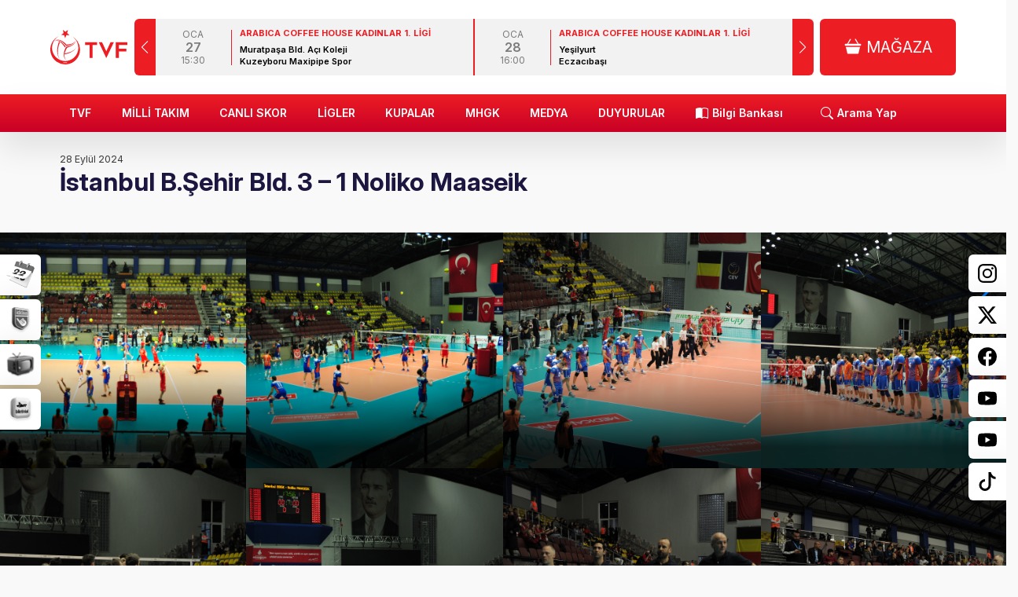

--- FILE ---
content_type: text/html; charset=UTF-8
request_url: https://tvf.org.tr/galeri/istanbul-b-sehir-bld-3-1-noliko-maaseik-2/
body_size: 22846
content:
<!DOCTYPE html>
<html lang="tr">

<head>
    <!-- Google tag (gtag.js) -->
    <script async src="https://www.googletagmanager.com/gtag/js?id=G-XN8884R198"></script>
    <script>
        window.dataLayer = window.dataLayer || [];
        function gtag(){dataLayer.push(arguments);}
        gtag('js', new Date());

        gtag('config', 'G-XN8884R198');
    </script>
    <meta charset="utf-8">
    <meta name="csrf-token" content="lpFI8HHGUGGZMVjU90AGqIiYqNTsXP0jaYyOPhhN">
    <meta name="viewport" content="width=device-width, initial-scale=1, minimum-scale=1">
    <meta name="robots" content="max-snippet:-1,max-image-preview:large,max-video-preview:-1">
<link rel="canonical" href="https://tvf.org.tr/galeri/istanbul-b-sehir-bld-3-1-noliko-maaseik-2">
<link rel="sitemap" title="Sitemap" href="/sitemap_index.xml" type="application/xml">
<meta name="description" content="Milli takımlar, ligler, puan tablosu gibi voleybol hakkında birçok şeyi bulabileceğiniz Türkiye Voleybol Federasyonu web sitesine hoş geldiniz.">
<meta name="author" content="TVF">
<title>İstanbul B.Şehir Bld. 3 – 1 Noliko Maaseik - Türkiye Voleybol Federasyonu | TVF</title>
<meta name="image" content="https://tvf.org.tr/storage/262/Haldun-Alagaş-Spor-Kompleksi-1.jpg">
<link href="https://tvf.org.tr/assets/images/favicon/favicon.ico" rel="shortcut icon">
<meta property="og:title" content="İstanbul B.Şehir Bld. 3 – 1 Noliko Maaseik - Türkiye Voleybol Federasyonu | TVF">
<meta property="og:description" content="Milli takımlar, ligler, puan tablosu gibi voleybol hakkında birçok şeyi bulabileceğiniz Türkiye Voleybol Federasyonu web sitesine hoş geldiniz.">
<meta property="og:locale" content="tr">
<meta property="og:image" content="https://tvf.org.tr/storage/262/Haldun-Alagaş-Spor-Kompleksi-1.jpg">
<meta property="og:image:width" content="4256">
<meta property="og:image:height" content="2832">
<meta property="og:url" content="https://tvf.org.tr/galeri/istanbul-b-sehir-bld-3-1-noliko-maaseik-2">
<meta property="og:site_name" content="Türkiye Voleybol Federasyonu | TVF">
<meta property="og:type" content="website">
<meta name="twitter:title" content="İstanbul B.Şehir Bld. 3 – 1 Noliko Maaseik - Türkiye Voleybol Federasyonu | TVF">
<meta name="twitter:description" content="Milli takımlar, ligler, puan tablosu gibi voleybol hakkında birçok şeyi bulabileceğiniz Türkiye Voleybol Federasyonu web sitesine hoş geldiniz.">
<meta name="twitter:site" content="@tvforgtr">

    <!-- Favicon Set -->
    <link rel="apple-touch-icon" sizes="180x180" href="/assets/images/favicon/apple-touch-icon.png?v=1.2">
    <link rel="icon" type="image/png" sizes="32x32" href="/assets/images/favicon/favicon-32x32.png?v=1.2">
    <link rel="icon" type="image/png" sizes="16x16" href="/assets/images/favicon/favicon-16x16.png?v=1.2">
    <link rel="manifest" href="/assets/images/favicon/site.webmanifest">
    <link rel="mask-icon" href="/assets/images/favicon/safari-pinned-tab.svg?v=1.2" color="#ed1d24">
    <link rel="shortcut icon" href="/assets/images/favicon/favicon.ico?v=1.2">
    <meta name="msapplication-TileColor" content="#ed1d24">
    <meta name="msapplication-config" content="/assets/images/favicon/browserconfig.xml">
    <meta name="theme-color" content="#ffffff">
    <!-- // Favicon Set -->

    <!-- Font -->
    <link rel="preconnect" href="https://fonts.googleapis.com">
    <link rel="preconnect" href="https://fonts.gstatic.com" crossorigin>
    <link href="https://fonts.googleapis.com/css2?family=Inter:ital,opsz,wght@0,14..32,100..900;1,14..32,100..900&display=swap" rel="stylesheet">
    <!-- // Font -->
         <link href="/assets/fancybox/fancybox/fancybox.css" rel="stylesheet">
     <link href="/assets/fancybox/carousel/carousel.thumbs.css" rel="stylesheet">
     <link href="/assets/fancybox/carousel/carousel.css" rel="stylesheet">

     <link href="/assets/scss/gallery.min.css?v=1.15" rel="stylesheet">
     <!-- Page Design CSS -->
    <link href="/assets/scss/bootstrap.min.css" rel="stylesheet">
    <link href="/assets/scss/home.min.css?v=5" rel="stylesheet">
    <!-- // Page Design CSS -->
    <link href="/assets/scss/swiper-bundle.min.css" rel="stylesheet">
    <!-- // Page Inline CSS -->
    <script>
        /*to prevent Firefox FOUC, this must be here*/
        let FF_FOUC_FIX;
    </script>

<!-- Livewire Styles --><style >[wire\:loading][wire\:loading], [wire\:loading\.delay][wire\:loading\.delay], [wire\:loading\.inline-block][wire\:loading\.inline-block], [wire\:loading\.inline][wire\:loading\.inline], [wire\:loading\.block][wire\:loading\.block], [wire\:loading\.flex][wire\:loading\.flex], [wire\:loading\.table][wire\:loading\.table], [wire\:loading\.grid][wire\:loading\.grid], [wire\:loading\.inline-flex][wire\:loading\.inline-flex] {display: none;}[wire\:loading\.delay\.none][wire\:loading\.delay\.none], [wire\:loading\.delay\.shortest][wire\:loading\.delay\.shortest], [wire\:loading\.delay\.shorter][wire\:loading\.delay\.shorter], [wire\:loading\.delay\.short][wire\:loading\.delay\.short], [wire\:loading\.delay\.default][wire\:loading\.delay\.default], [wire\:loading\.delay\.long][wire\:loading\.delay\.long], [wire\:loading\.delay\.longer][wire\:loading\.delay\.longer], [wire\:loading\.delay\.longest][wire\:loading\.delay\.longest] {display: none;}[wire\:offline][wire\:offline] {display: none;}[wire\:dirty]:not(textarea):not(input):not(select) {display: none;}:root {--livewire-progress-bar-color: #2299dd;}[x-cloak] {display: none !important;}</style>
</head>

<body id="body">
    <div id="wrapper" class="site-wrapper">
        <!-- Header -->
        <header fixed="off" class="navbar-fixed">
            <div class="px-0 py-4 brand-bar container-fluid d-flex justify-content-between align-items-center">
                <!-- Mobile Menu Open -->
                <button type="button" class="navbar-toggle" id="close" data-toggle="collapse" data-target="#navbar-menu">
                    <svg xmlns="http://www.w3.org/2000/svg" width="36" height="36" viewBox="0 0 17 14.091">
                        <path d="M17.773,17.091H3.227a1.227,1.227,0,0,1,0-2.455H17.773a1.227,1.227,0,0,1,0,2.455Zm0-5.818H3.227a1.227,1.227,0,0,1,0-2.455H17.773a1.227,1.227,0,0,1,0,2.455Zm0-5.818H3.227A1.227,1.227,0,0,1,3.227,3H17.773a1.227,1.227,0,0,1,0,2.455Z" transform="translate(-2 -3)" fill="#7b7b7b" />
                    </svg>
                </button>
                <!-- // Mobile Menu Open -->

                <!-- Logo -->
                <div class="navbar-header">
                    <a class="navbar-brand" title="Türkiye Voleybol Federasyonu" href="https://tvf.org.tr">
                        <img src="/assets/images/logos/tvf-logo.svg" width="98" height="44" class="logo" alt="Türkiye Voleybol Federasyonu" title="Türkiye Voleybol Federasyonu">
                    </a>
                </div>
                <!-- // Logo -->

                <!-- Fixture -->
                <div wire:snapshot="{&quot;data&quot;:{&quot;matches&quot;:[{&quot;72&quot;:[{&quot;date&quot;:[&quot;2026-01-27T15:30:00+03:00&quot;,{&quot;type&quot;:&quot;carbon&quot;,&quot;s&quot;:&quot;cbn&quot;}],&quot;homeSetPoints&quot;:[[],{&quot;s&quot;:&quot;arr&quot;}],&quot;guestSetPoints&quot;:[[],{&quot;s&quot;:&quot;arr&quot;}],&quot;homeTeamName&quot;:&quot;Muratpa\u015fa Bld. A\u00e7\u0131 Koleji&quot;,&quot;guestTeamName&quot;:&quot;Kuzeyboru Maxipipe Spor&quot;,&quot;homeTeamScore&quot;:0,&quot;guestTeamScore&quot;:0,&quot;isMatchLive&quot;:false,&quot;isMatchEnded&quot;:false,&quot;leagueName&quot;:&quot;ARABICA COFFEE HOUSE KADINLAR 1. L\u0130G\u0130&quot;,&quot;homeTeamBadge&quot;:&quot;https:\/\/assets.volleystation.com\/website\/teams\/2149256\/badge.png&quot;,&quot;guestTeamBadge&quot;:&quot;https:\/\/assets.volleystation.com\/website\/teams\/2149254\/badge.png&quot;,&quot;leagueId&quot;:&quot;736&quot;},{&quot;s&quot;:&quot;std&quot;}],&quot;62&quot;:[{&quot;date&quot;:[&quot;2026-01-28T16:00:00+03:00&quot;,{&quot;type&quot;:&quot;carbon&quot;,&quot;s&quot;:&quot;cbn&quot;}],&quot;homeSetPoints&quot;:[[],{&quot;s&quot;:&quot;arr&quot;}],&quot;guestSetPoints&quot;:[[],{&quot;s&quot;:&quot;arr&quot;}],&quot;homeTeamName&quot;:&quot;Ye\u015filyurt&quot;,&quot;guestTeamName&quot;:&quot;Eczac\u0131ba\u015f\u0131&quot;,&quot;homeTeamScore&quot;:0,&quot;guestTeamScore&quot;:0,&quot;isMatchLive&quot;:false,&quot;isMatchEnded&quot;:false,&quot;leagueName&quot;:&quot;ARABICA COFFEE HOUSE KADINLAR 1. L\u0130G\u0130&quot;,&quot;homeTeamBadge&quot;:&quot;https:\/\/assets.volleystation.com\/website\/teams\/2122168\/badge.jpg&quot;,&quot;guestTeamBadge&quot;:&quot;https:\/\/assets.volleystation.com\/website\/teams\/2149248\/badge.png&quot;,&quot;leagueId&quot;:&quot;736&quot;},{&quot;s&quot;:&quot;std&quot;}],&quot;63&quot;:[{&quot;date&quot;:[&quot;2026-01-28T19:00:00+03:00&quot;,{&quot;type&quot;:&quot;carbon&quot;,&quot;s&quot;:&quot;cbn&quot;}],&quot;homeSetPoints&quot;:[[],{&quot;s&quot;:&quot;arr&quot;}],&quot;guestSetPoints&quot;:[[],{&quot;s&quot;:&quot;arr&quot;}],&quot;homeTeamName&quot;:&quot;Endo Kar\u015f\u0131yaka&quot;,&quot;guestTeamName&quot;:&quot;Vak\u0131fbank&quot;,&quot;homeTeamScore&quot;:0,&quot;guestTeamScore&quot;:0,&quot;isMatchLive&quot;:false,&quot;isMatchEnded&quot;:false,&quot;leagueName&quot;:&quot;ARABICA COFFEE HOUSE KADINLAR 1. L\u0130G\u0130&quot;,&quot;homeTeamBadge&quot;:&quot;https:\/\/assets.volleystation.com\/website\/teams\/2122170\/badge.jpg&quot;,&quot;guestTeamBadge&quot;:&quot;https:\/\/assets.volleystation.com\/website\/teams\/2122167\/badge.png&quot;,&quot;leagueId&quot;:&quot;736&quot;},{&quot;s&quot;:&quot;std&quot;}],&quot;53&quot;:[{&quot;date&quot;:[&quot;2026-01-31T13:00:00+03:00&quot;,{&quot;type&quot;:&quot;carbon&quot;,&quot;s&quot;:&quot;cbn&quot;}],&quot;homeSetPoints&quot;:[[],{&quot;s&quot;:&quot;arr&quot;}],&quot;guestSetPoints&quot;:[[],{&quot;s&quot;:&quot;arr&quot;}],&quot;homeTeamName&quot;:&quot;TVF Spor Lisesi&quot;,&quot;guestTeamName&quot;:&quot;Fenerbah\u00e7e Medicana&quot;,&quot;homeTeamScore&quot;:0,&quot;guestTeamScore&quot;:0,&quot;isMatchLive&quot;:false,&quot;isMatchEnded&quot;:false,&quot;leagueName&quot;:&quot;ARABICA COFFEE HOUSE ERKEKLER 1. L\u0130G\u0130&quot;,&quot;homeTeamBadge&quot;:&quot;https:\/\/assets.volleystation.com\/website\/teams\/2149240\/badge.png&quot;,&quot;guestTeamBadge&quot;:&quot;https:\/\/assets.volleystation.com\/website\/teams\/2149215\/badge.png&quot;,&quot;leagueId&quot;:&quot;735&quot;},{&quot;s&quot;:&quot;std&quot;}],&quot;47&quot;:[{&quot;date&quot;:[&quot;2026-01-31T14:00:00+03:00&quot;,{&quot;type&quot;:&quot;carbon&quot;,&quot;s&quot;:&quot;cbn&quot;}],&quot;homeSetPoints&quot;:[[],{&quot;s&quot;:&quot;arr&quot;}],&quot;guestSetPoints&quot;:[[],{&quot;s&quot;:&quot;arr&quot;}],&quot;homeTeamName&quot;:&quot;KUZEYBORU&quot;,&quot;guestTeamName&quot;:&quot;VAKIFBANK&quot;,&quot;homeTeamScore&quot;:0,&quot;guestTeamScore&quot;:0,&quot;isMatchLive&quot;:false,&quot;isMatchEnded&quot;:false,&quot;leagueName&quot;:&quot;VODAFONE SULTANLAR L\u0130G\u0130&quot;,&quot;homeTeamBadge&quot;:&quot;https:\/\/assets.volleystation.com\/website\/teams\/2122132\/badge.png&quot;,&quot;guestTeamBadge&quot;:&quot;https:\/\/assets.volleystation.com\/website\/teams\/2122134\/badge.png&quot;,&quot;leagueId&quot;:&quot;489&quot;},{&quot;s&quot;:&quot;std&quot;}],&quot;55&quot;:[{&quot;date&quot;:[&quot;2026-01-31T14:00:00+03:00&quot;,{&quot;type&quot;:&quot;carbon&quot;,&quot;s&quot;:&quot;cbn&quot;}],&quot;homeSetPoints&quot;:[[],{&quot;s&quot;:&quot;arr&quot;}],&quot;guestSetPoints&quot;:[[],{&quot;s&quot;:&quot;arr&quot;}],&quot;homeTeamName&quot;:&quot;Oniki\u015fubat Bld. Spor&quot;,&quot;guestTeamName&quot;:&quot;\u00dcnsal Group \u015eiran Akademi&quot;,&quot;homeTeamScore&quot;:0,&quot;guestTeamScore&quot;:0,&quot;isMatchLive&quot;:false,&quot;isMatchEnded&quot;:false,&quot;leagueName&quot;:&quot;ARABICA COFFEE HOUSE ERKEKLER 1. L\u0130G\u0130&quot;,&quot;homeTeamBadge&quot;:&quot;https:\/\/assets.volleystation.com\/website\/teams\/2149244\/badge.png&quot;,&quot;guestTeamBadge&quot;:&quot;https:\/\/assets.volleystation.com\/website\/teams\/2149216\/badge.png&quot;,&quot;leagueId&quot;:&quot;735&quot;},{&quot;s&quot;:&quot;std&quot;}],&quot;49&quot;:[{&quot;date&quot;:[&quot;2026-01-31T15:00:00+03:00&quot;,{&quot;type&quot;:&quot;carbon&quot;,&quot;s&quot;:&quot;cbn&quot;}],&quot;homeSetPoints&quot;:[[],{&quot;s&quot;:&quot;arr&quot;}],&quot;guestSetPoints&quot;:[[],{&quot;s&quot;:&quot;arr&quot;}],&quot;homeTeamName&quot;:&quot;AYDIN B\u00dcY\u00dcK\u015eEH\u0130R BELED\u0130YESPOR&quot;,&quot;guestTeamName&quot;:&quot;BAH\u00c7EL\u0130EVLER BLD.&quot;,&quot;homeTeamScore&quot;:0,&quot;guestTeamScore&quot;:0,&quot;isMatchLive&quot;:false,&quot;isMatchEnded&quot;:false,&quot;leagueName&quot;:&quot;VODAFONE SULTANLAR L\u0130G\u0130&quot;,&quot;homeTeamBadge&quot;:&quot;https:\/\/assets.volleystation.com\/website\/teams\/2149186\/badge.png&quot;,&quot;guestTeamBadge&quot;:&quot;https:\/\/assets.volleystation.com\/website\/teams\/2122146\/badge.png&quot;,&quot;leagueId&quot;:&quot;489&quot;},{&quot;s&quot;:&quot;std&quot;}],&quot;54&quot;:[{&quot;date&quot;:[&quot;2026-01-31T15:30:00+03:00&quot;,{&quot;type&quot;:&quot;carbon&quot;,&quot;s&quot;:&quot;cbn&quot;}],&quot;homeSetPoints&quot;:[[],{&quot;s&quot;:&quot;arr&quot;}],&quot;guestSetPoints&quot;:[[],{&quot;s&quot;:&quot;arr&quot;}],&quot;homeTeamName&quot;:&quot;Ziraat Bankkart&quot;,&quot;guestTeamName&quot;:&quot;Sungurlu Bld.&quot;,&quot;homeTeamScore&quot;:0,&quot;guestTeamScore&quot;:0,&quot;isMatchLive&quot;:false,&quot;isMatchEnded&quot;:false,&quot;leagueName&quot;:&quot;ARABICA COFFEE HOUSE ERKEKLER 1. L\u0130G\u0130&quot;,&quot;homeTeamBadge&quot;:&quot;https:\/\/assets.volleystation.com\/website\/teams\/2149218\/badge.png&quot;,&quot;guestTeamBadge&quot;:&quot;https:\/\/assets.volleystation.com\/website\/teams\/2149242\/badge.png&quot;,&quot;leagueId&quot;:&quot;735&quot;},{&quot;s&quot;:&quot;std&quot;}],&quot;46&quot;:[{&quot;date&quot;:[&quot;2026-01-31T16:30:00+03:00&quot;,{&quot;type&quot;:&quot;carbon&quot;,&quot;s&quot;:&quot;cbn&quot;}],&quot;homeSetPoints&quot;:[[],{&quot;s&quot;:&quot;arr&quot;}],&quot;guestSetPoints&quot;:[[],{&quot;s&quot;:&quot;arr&quot;}],&quot;homeTeamName&quot;:&quot;G\u00d6ZTEPE&quot;,&quot;guestTeamName&quot;:&quot;\u0130LBANK&quot;,&quot;homeTeamScore&quot;:0,&quot;guestTeamScore&quot;:0,&quot;isMatchLive&quot;:false,&quot;isMatchEnded&quot;:false,&quot;leagueName&quot;:&quot;VODAFONE SULTANLAR L\u0130G\u0130&quot;,&quot;homeTeamBadge&quot;:&quot;https:\/\/assets.volleystation.com\/website\/teams\/2122169\/badge.png&quot;,&quot;guestTeamBadge&quot;:&quot;https:\/\/assets.volleystation.com\/website\/teams\/2149197\/badge.png&quot;,&quot;leagueId&quot;:&quot;489&quot;},{&quot;s&quot;:&quot;std&quot;}],&quot;48&quot;:[{&quot;date&quot;:[&quot;2026-01-31T16:30:00+03:00&quot;,{&quot;type&quot;:&quot;carbon&quot;,&quot;s&quot;:&quot;cbn&quot;}],&quot;homeSetPoints&quot;:[[],{&quot;s&quot;:&quot;arr&quot;}],&quot;guestSetPoints&quot;:[[],{&quot;s&quot;:&quot;arr&quot;}],&quot;homeTeamName&quot;:&quot;ZEREN SPOR&quot;,&quot;guestTeamName&quot;:&quot;T\u00dcRK HAVA YOLLARI&quot;,&quot;homeTeamScore&quot;:0,&quot;guestTeamScore&quot;:0,&quot;isMatchLive&quot;:false,&quot;isMatchEnded&quot;:false,&quot;leagueName&quot;:&quot;VODAFONE SULTANLAR L\u0130G\u0130&quot;,&quot;homeTeamBadge&quot;:&quot;https:\/\/assets.volleystation.com\/website\/teams\/2122455\/badge.png&quot;,&quot;guestTeamBadge&quot;:&quot;https:\/\/assets.volleystation.com\/website\/teams\/2122133\/badge.png&quot;,&quot;leagueId&quot;:&quot;489&quot;},{&quot;s&quot;:&quot;std&quot;}],&quot;50&quot;:[{&quot;date&quot;:[&quot;2026-01-31T17:00:00+03:00&quot;,{&quot;type&quot;:&quot;carbon&quot;,&quot;s&quot;:&quot;cbn&quot;}],&quot;homeSetPoints&quot;:[[],{&quot;s&quot;:&quot;arr&quot;}],&quot;guestSetPoints&quot;:[[],{&quot;s&quot;:&quot;arr&quot;}],&quot;homeTeamName&quot;:&quot;BE\u015e\u0130KTA\u015e&quot;,&quot;guestTeamName&quot;:&quot;ARAS KARGO&quot;,&quot;homeTeamScore&quot;:0,&quot;guestTeamScore&quot;:0,&quot;isMatchLive&quot;:false,&quot;isMatchEnded&quot;:false,&quot;leagueName&quot;:&quot;VODAFONE SULTANLAR L\u0130G\u0130&quot;,&quot;homeTeamBadge&quot;:&quot;https:\/\/assets.volleystation.com\/website\/teams\/2122464\/badge.png&quot;,&quot;guestTeamBadge&quot;:&quot;https:\/\/assets.volleystation.com\/website\/teams\/2149187\/badge.png&quot;,&quot;leagueId&quot;:&quot;489&quot;},{&quot;s&quot;:&quot;std&quot;}],&quot;56&quot;:[{&quot;date&quot;:[&quot;2026-01-31T18:00:00+03:00&quot;,{&quot;type&quot;:&quot;carbon&quot;,&quot;s&quot;:&quot;cbn&quot;}],&quot;homeSetPoints&quot;:[[],{&quot;s&quot;:&quot;arr&quot;}],&quot;guestSetPoints&quot;:[[],{&quot;s&quot;:&quot;arr&quot;}],&quot;homeTeamName&quot;:&quot;Karap\u0131nar Anadolu Leoparlar\u0131&quot;,&quot;guestTeamName&quot;:&quot;Y\u00fccelen Anamur Spor&quot;,&quot;homeTeamScore&quot;:0,&quot;guestTeamScore&quot;:0,&quot;isMatchLive&quot;:false,&quot;isMatchEnded&quot;:false,&quot;leagueName&quot;:&quot;ARABICA COFFEE HOUSE ERKEKLER 1. L\u0130G\u0130&quot;,&quot;homeTeamBadge&quot;:&quot;https:\/\/assets.volleystation.com\/website\/teams\/2149213\/badge.png&quot;,&quot;guestTeamBadge&quot;:&quot;https:\/\/assets.volleystation.com\/website\/teams\/2149246\/badge.png&quot;,&quot;leagueId&quot;:&quot;735&quot;},{&quot;s&quot;:&quot;std&quot;}],&quot;51&quot;:[{&quot;date&quot;:[&quot;2026-01-31T19:00:00+03:00&quot;,{&quot;type&quot;:&quot;carbon&quot;,&quot;s&quot;:&quot;cbn&quot;}],&quot;homeSetPoints&quot;:[[],{&quot;s&quot;:&quot;arr&quot;}],&quot;guestSetPoints&quot;:[[],{&quot;s&quot;:&quot;arr&quot;}],&quot;homeTeamName&quot;:&quot;ECZACIBA\u015eI DYNAV\u0130T&quot;,&quot;guestTeamName&quot;:&quot;N\u0130L\u00dcFER BELED\u0130YESPOR EKER&quot;,&quot;homeTeamScore&quot;:0,&quot;guestTeamScore&quot;:0,&quot;isMatchLive&quot;:false,&quot;isMatchEnded&quot;:false,&quot;leagueName&quot;:&quot;VODAFONE SULTANLAR L\u0130G\u0130&quot;,&quot;homeTeamBadge&quot;:&quot;https:\/\/assets.volleystation.com\/website\/teams\/2122135\/badge.png&quot;,&quot;guestTeamBadge&quot;:&quot;https:\/\/assets.volleystation.com\/website\/teams\/2122312\/badge.png&quot;,&quot;leagueId&quot;:&quot;489&quot;},{&quot;s&quot;:&quot;std&quot;}],&quot;66&quot;:[{&quot;date&quot;:[&quot;2026-02-01T12:00:00+03:00&quot;,{&quot;type&quot;:&quot;carbon&quot;,&quot;s&quot;:&quot;cbn&quot;}],&quot;homeSetPoints&quot;:[[],{&quot;s&quot;:&quot;arr&quot;}],&quot;guestSetPoints&quot;:[[],{&quot;s&quot;:&quot;arr&quot;}],&quot;homeTeamName&quot;:&quot;Karayollar\u0131&quot;,&quot;guestTeamName&quot;:&quot;PTT&quot;,&quot;homeTeamScore&quot;:0,&quot;guestTeamScore&quot;:0,&quot;isMatchLive&quot;:false,&quot;isMatchEnded&quot;:false,&quot;leagueName&quot;:&quot;ARABICA COFFEE HOUSE KADINLAR 1. L\u0130G\u0130&quot;,&quot;homeTeamBadge&quot;:&quot;https:\/\/assets.volleystation.com\/website\/teams\/2149235\/badge.png&quot;,&quot;guestTeamBadge&quot;:&quot;https:\/\/assets.volleystation.com\/website\/teams\/2122178\/badge.jpg&quot;,&quot;leagueId&quot;:&quot;736&quot;},{&quot;s&quot;:&quot;std&quot;}],&quot;22&quot;:[{&quot;date&quot;:[&quot;2026-02-01T13:00:00+03:00&quot;,{&quot;type&quot;:&quot;carbon&quot;,&quot;s&quot;:&quot;cbn&quot;}],&quot;homeSetPoints&quot;:[[],{&quot;s&quot;:&quot;arr&quot;}],&quot;guestSetPoints&quot;:[[],{&quot;s&quot;:&quot;arr&quot;}],&quot;homeTeamName&quot;:&quot;C\u0130ZRE BLD.&quot;,&quot;guestTeamName&quot;:&quot;GEBZE BLD.&quot;,&quot;homeTeamScore&quot;:0,&quot;guestTeamScore&quot;:0,&quot;isMatchLive&quot;:false,&quot;isMatchEnded&quot;:false,&quot;leagueName&quot;:&quot;SMS GRUP EFELER L\u0130G\u0130&quot;,&quot;homeTeamBadge&quot;:&quot;https:\/\/assets.volleystation.com\/website\/teams\/2149198\/badge.png&quot;,&quot;guestTeamBadge&quot;:&quot;https:\/\/assets.volleystation.com\/website\/teams\/2149209\/badge.png&quot;,&quot;leagueId&quot;:&quot;488&quot;},{&quot;s&quot;:&quot;std&quot;}],&quot;59&quot;:[{&quot;date&quot;:[&quot;2026-02-01T13:30:00+03:00&quot;,{&quot;type&quot;:&quot;carbon&quot;,&quot;s&quot;:&quot;cbn&quot;}],&quot;homeSetPoints&quot;:[[],{&quot;s&quot;:&quot;arr&quot;}],&quot;guestSetPoints&quot;:[[],{&quot;s&quot;:&quot;arr&quot;}],&quot;homeTeamName&quot;:&quot;Eczac\u0131ba\u015f\u0131&quot;,&quot;guestTeamName&quot;:&quot;Havran Bld.&quot;,&quot;homeTeamScore&quot;:0,&quot;guestTeamScore&quot;:0,&quot;isMatchLive&quot;:false,&quot;isMatchEnded&quot;:false,&quot;leagueName&quot;:&quot;ARABICA COFFEE HOUSE KADINLAR 1. L\u0130G\u0130&quot;,&quot;homeTeamBadge&quot;:&quot;https:\/\/assets.volleystation.com\/website\/teams\/2149248\/badge.png&quot;,&quot;guestTeamBadge&quot;:&quot;https:\/\/assets.volleystation.com\/website\/teams\/2122162\/badge.jpg&quot;,&quot;leagueId&quot;:&quot;736&quot;},{&quot;s&quot;:&quot;std&quot;}],&quot;19&quot;:[{&quot;date&quot;:[&quot;2026-02-01T14:00:00+03:00&quot;,{&quot;type&quot;:&quot;carbon&quot;,&quot;s&quot;:&quot;cbn&quot;}],&quot;homeSetPoints&quot;:[[],{&quot;s&quot;:&quot;arr&quot;}],&quot;guestSetPoints&quot;:[[],{&quot;s&quot;:&quot;arr&quot;}],&quot;homeTeamName&quot;:&quot;ON HOTELS ALANYA BLD.&quot;,&quot;guestTeamName&quot;:&quot;KU\u015eG\u00d6Z \u0130ZM\u0130R V\u0130N\u00c7 AKKU\u015e BELED\u0130YESPOR&quot;,&quot;homeTeamScore&quot;:0,&quot;guestTeamScore&quot;:0,&quot;isMatchLive&quot;:false,&quot;isMatchEnded&quot;:false,&quot;leagueName&quot;:&quot;SMS GRUP EFELER L\u0130G\u0130&quot;,&quot;homeTeamBadge&quot;:&quot;https:\/\/assets.volleystation.com\/website\/teams\/2122157\/badge.png&quot;,&quot;guestTeamBadge&quot;:&quot;https:\/\/assets.volleystation.com\/website\/teams\/2149201\/badge.png&quot;,&quot;leagueId&quot;:&quot;488&quot;},{&quot;s&quot;:&quot;std&quot;}],&quot;20&quot;:[{&quot;date&quot;:[&quot;2026-02-01T14:00:00+03:00&quot;,{&quot;type&quot;:&quot;carbon&quot;,&quot;s&quot;:&quot;cbn&quot;}],&quot;homeSetPoints&quot;:[[],{&quot;s&quot;:&quot;arr&quot;}],&quot;guestSetPoints&quot;:[[],{&quot;s&quot;:&quot;arr&quot;}],&quot;homeTeamName&quot;:&quot;GALATASARAY HDI S\u0130GORTA&quot;,&quot;guestTeamName&quot;:&quot;\u0130BB SPOR KUL\u00dcB\u00dc&quot;,&quot;homeTeamScore&quot;:0,&quot;guestTeamScore&quot;:0,&quot;isMatchLive&quot;:false,&quot;isMatchEnded&quot;:false,&quot;leagueName&quot;:&quot;SMS GRUP EFELER L\u0130G\u0130&quot;,&quot;homeTeamBadge&quot;:&quot;https:\/\/assets.volleystation.com\/website\/teams\/2149207\/badge.png&quot;,&quot;guestTeamBadge&quot;:&quot;https:\/\/assets.volleystation.com\/website\/teams\/2149210\/badge.png&quot;,&quot;leagueId&quot;:&quot;488&quot;},{&quot;s&quot;:&quot;std&quot;}],&quot;21&quot;:[{&quot;date&quot;:[&quot;2026-02-01T14:00:00+03:00&quot;,{&quot;type&quot;:&quot;carbon&quot;,&quot;s&quot;:&quot;cbn&quot;}],&quot;homeSetPoints&quot;:[[],{&quot;s&quot;:&quot;arr&quot;}],&quot;guestSetPoints&quot;:[[],{&quot;s&quot;:&quot;arr&quot;}],&quot;homeTeamName&quot;:&quot;\u0130STANBUL GEN\u00c7L\u0130K&quot;,&quot;guestTeamName&quot;:&quot;FENERBAH\u00c7E MEDICANA&quot;,&quot;homeTeamScore&quot;:0,&quot;guestTeamScore&quot;:0,&quot;isMatchLive&quot;:false,&quot;isMatchEnded&quot;:false,&quot;leagueName&quot;:&quot;SMS GRUP EFELER L\u0130G\u0130&quot;,&quot;homeTeamBadge&quot;:&quot;https:\/\/assets.volleystation.com\/website\/teams\/2122152\/badge.png&quot;,&quot;guestTeamBadge&quot;:&quot;https:\/\/assets.volleystation.com\/website\/teams\/2149205\/badge.png&quot;,&quot;leagueId&quot;:&quot;488&quot;},{&quot;s&quot;:&quot;std&quot;}],&quot;57&quot;:[{&quot;date&quot;:[&quot;2026-02-01T14:00:00+03:00&quot;,{&quot;type&quot;:&quot;carbon&quot;,&quot;s&quot;:&quot;cbn&quot;}],&quot;homeSetPoints&quot;:[[],{&quot;s&quot;:&quot;arr&quot;}],&quot;guestSetPoints&quot;:[[],{&quot;s&quot;:&quot;arr&quot;}],&quot;homeTeamName&quot;:&quot;Denizli B.\u015eehir Bld.&quot;,&quot;guestTeamName&quot;:&quot;Ye\u015filyurt&quot;,&quot;homeTeamScore&quot;:0,&quot;guestTeamScore&quot;:0,&quot;isMatchLive&quot;:false,&quot;isMatchEnded&quot;:false,&quot;leagueName&quot;:&quot;ARABICA COFFEE HOUSE KADINLAR 1. L\u0130G\u0130&quot;,&quot;homeTeamBadge&quot;:&quot;https:\/\/assets.volleystation.com\/website\/teams\/2149247\/badge.png&quot;,&quot;guestTeamBadge&quot;:&quot;https:\/\/assets.volleystation.com\/website\/teams\/2122168\/badge.jpg&quot;,&quot;leagueId&quot;:&quot;736&quot;},{&quot;s&quot;:&quot;std&quot;}],&quot;65&quot;:[{&quot;date&quot;:[&quot;2026-02-01T14:00:00+03:00&quot;,{&quot;type&quot;:&quot;carbon&quot;,&quot;s&quot;:&quot;cbn&quot;}],&quot;homeSetPoints&quot;:[[],{&quot;s&quot;:&quot;arr&quot;}],&quot;guestSetPoints&quot;:[[],{&quot;s&quot;:&quot;arr&quot;}],&quot;homeTeamName&quot;:&quot;Kuzeyboru Maxipipe Spor&quot;,&quot;guestTeamName&quot;:&quot;Merinos Voleybol&quot;,&quot;homeTeamScore&quot;:0,&quot;guestTeamScore&quot;:0,&quot;isMatchLive&quot;:false,&quot;isMatchEnded&quot;:false,&quot;leagueName&quot;:&quot;ARABICA COFFEE HOUSE KADINLAR 1. L\u0130G\u0130&quot;,&quot;homeTeamBadge&quot;:&quot;https:\/\/assets.volleystation.com\/website\/teams\/2149254\/badge.png&quot;,&quot;guestTeamBadge&quot;:&quot;https:\/\/assets.volleystation.com\/website\/teams\/2122182\/badge.jpg&quot;,&quot;leagueId&quot;:&quot;736&quot;},{&quot;s&quot;:&quot;std&quot;}],&quot;60&quot;:[{&quot;date&quot;:[&quot;2026-02-01T14:30:00+03:00&quot;,{&quot;type&quot;:&quot;carbon&quot;,&quot;s&quot;:&quot;cbn&quot;}],&quot;homeSetPoints&quot;:[[],{&quot;s&quot;:&quot;arr&quot;}],&quot;guestSetPoints&quot;:[[],{&quot;s&quot;:&quot;arr&quot;}],&quot;homeTeamName&quot;:&quot;Vak\u0131fbank&quot;,&quot;guestTeamName&quot;:&quot;\u0130BB Spor Kul\u00fcb\u00fc&quot;,&quot;homeTeamScore&quot;:0,&quot;guestTeamScore&quot;:0,&quot;isMatchLive&quot;:false,&quot;isMatchEnded&quot;:false,&quot;leagueName&quot;:&quot;ARABICA COFFEE HOUSE KADINLAR 1. L\u0130G\u0130&quot;,&quot;homeTeamBadge&quot;:&quot;https:\/\/assets.volleystation.com\/website\/teams\/2122167\/badge.png&quot;,&quot;guestTeamBadge&quot;:&quot;https:\/\/assets.volleystation.com\/website\/teams\/2122166\/badge.jpg&quot;,&quot;leagueId&quot;:&quot;736&quot;},{&quot;s&quot;:&quot;std&quot;}],&quot;67&quot;:[{&quot;date&quot;:[&quot;2026-02-01T14:30:00+03:00&quot;,{&quot;type&quot;:&quot;carbon&quot;,&quot;s&quot;:&quot;cbn&quot;}],&quot;homeSetPoints&quot;:[[],{&quot;s&quot;:&quot;arr&quot;}],&quot;guestSetPoints&quot;:[[],{&quot;s&quot;:&quot;arr&quot;}],&quot;homeTeamName&quot;:&quot;Alfemo Zeren Spor&quot;,&quot;guestTeamName&quot;:&quot;Muratpa\u015fa Bld. A\u00e7\u0131 Koleji&quot;,&quot;homeTeamScore&quot;:0,&quot;guestTeamScore&quot;:0,&quot;isMatchLive&quot;:false,&quot;isMatchEnded&quot;:false,&quot;leagueName&quot;:&quot;ARABICA COFFEE HOUSE KADINLAR 1. L\u0130G\u0130&quot;,&quot;homeTeamBadge&quot;:&quot;https:\/\/assets.volleystation.com\/website\/teams\/2149236\/badge.png&quot;,&quot;guestTeamBadge&quot;:&quot;https:\/\/assets.volleystation.com\/website\/teams\/2149256\/badge.png&quot;,&quot;leagueId&quot;:&quot;736&quot;},{&quot;s&quot;:&quot;std&quot;}],&quot;23&quot;:[{&quot;date&quot;:[&quot;2026-02-01T15:00:00+03:00&quot;,{&quot;type&quot;:&quot;carbon&quot;,&quot;s&quot;:&quot;cbn&quot;}],&quot;homeSetPoints&quot;:[[],{&quot;s&quot;:&quot;arr&quot;}],&quot;guestSetPoints&quot;:[[],{&quot;s&quot;:&quot;arr&quot;}],&quot;homeTeamName&quot;:&quot;BURSA B\u00dcY\u00dcK\u015eEH\u0130R BLD.&quot;,&quot;guestTeamName&quot;:&quot;HALKBANK&quot;,&quot;homeTeamScore&quot;:0,&quot;guestTeamScore&quot;:0,&quot;isMatchLive&quot;:false,&quot;isMatchEnded&quot;:false,&quot;leagueName&quot;:&quot;SMS GRUP EFELER L\u0130G\u0130&quot;,&quot;homeTeamBadge&quot;:&quot;https:\/\/assets.volleystation.com\/website\/teams\/2122457\/badge.png&quot;,&quot;guestTeamBadge&quot;:&quot;https:\/\/assets.volleystation.com\/website\/teams\/2122141\/badge.png&quot;,&quot;leagueId&quot;:&quot;488&quot;},{&quot;s&quot;:&quot;std&quot;}],&quot;24&quot;:[{&quot;date&quot;:[&quot;2026-02-01T15:00:00+03:00&quot;,{&quot;type&quot;:&quot;carbon&quot;,&quot;s&quot;:&quot;cbn&quot;}],&quot;homeSetPoints&quot;:[[],{&quot;s&quot;:&quot;arr&quot;}],&quot;guestSetPoints&quot;:[[],{&quot;s&quot;:&quot;arr&quot;}],&quot;homeTeamName&quot;:&quot;ALTEKMA&quot;,&quot;guestTeamName&quot;:&quot;GAZ\u0130ANTEP GEN\u00c7L\u0130K SPOR&quot;,&quot;homeTeamScore&quot;:0,&quot;guestTeamScore&quot;:0,&quot;isMatchLive&quot;:false,&quot;isMatchEnded&quot;:false,&quot;leagueName&quot;:&quot;SMS GRUP EFELER L\u0130G\u0130&quot;,&quot;homeTeamBadge&quot;:&quot;https:\/\/assets.volleystation.com\/website\/teams\/2122308\/badge.png&quot;,&quot;guestTeamBadge&quot;:&quot;https:\/\/assets.volleystation.com\/website\/teams\/2149211\/badge.png&quot;,&quot;leagueId&quot;:&quot;488&quot;},{&quot;s&quot;:&quot;std&quot;}],&quot;64&quot;:[{&quot;date&quot;:[&quot;2026-02-01T15:00:00+03:00&quot;,{&quot;type&quot;:&quot;carbon&quot;,&quot;s&quot;:&quot;cbn&quot;}],&quot;homeSetPoints&quot;:[[],{&quot;s&quot;:&quot;arr&quot;}],&quot;guestSetPoints&quot;:[[],{&quot;s&quot;:&quot;arr&quot;}],&quot;homeTeamName&quot;:&quot;Afyon Bld. Y\u00fcnta\u015f&quot;,&quot;guestTeamName&quot;:&quot;Sigorta Shop MKE Ankarag\u00fcc\u00fc&quot;,&quot;homeTeamScore&quot;:0,&quot;guestTeamScore&quot;:0,&quot;isMatchLive&quot;:false,&quot;isMatchEnded&quot;:false,&quot;leagueName&quot;:&quot;ARABICA COFFEE HOUSE KADINLAR 1. L\u0130G\u0130&quot;,&quot;homeTeamBadge&quot;:&quot;https:\/\/assets.volleystation.com\/website\/teams\/2149253\/badge.png&quot;,&quot;guestTeamBadge&quot;:&quot;https:\/\/assets.volleystation.com\/website\/teams\/2149238\/badge.png&quot;,&quot;leagueId&quot;:&quot;736&quot;},{&quot;s&quot;:&quot;std&quot;}],&quot;69&quot;:[{&quot;date&quot;:[&quot;2026-02-01T15:00:00+03:00&quot;,{&quot;type&quot;:&quot;carbon&quot;,&quot;s&quot;:&quot;cbn&quot;}],&quot;homeSetPoints&quot;:[[],{&quot;s&quot;:&quot;arr&quot;}],&quot;guestSetPoints&quot;:[[],{&quot;s&quot;:&quot;arr&quot;}],&quot;homeTeamName&quot;:&quot;Diyarbak\u0131r B.\u015eehir Bld.&quot;,&quot;guestTeamName&quot;:&quot;\u0130ba Kimya TED Ankara Kolejliler&quot;,&quot;homeTeamScore&quot;:0,&quot;guestTeamScore&quot;:0,&quot;isMatchLive&quot;:false,&quot;isMatchEnded&quot;:false,&quot;leagueName&quot;:&quot;ARABICA COFFEE HOUSE KADINLAR 1. L\u0130G\u0130&quot;,&quot;homeTeamBadge&quot;:&quot;https:\/\/assets.volleystation.com\/website\/teams\/2149257\/badge.png&quot;,&quot;guestTeamBadge&quot;:&quot;https:\/\/assets.volleystation.com\/website\/teams\/2122179\/badge.png&quot;,&quot;leagueId&quot;:&quot;736&quot;},{&quot;s&quot;:&quot;std&quot;}],&quot;70&quot;:[{&quot;date&quot;:[&quot;2026-02-01T15:00:00+03:00&quot;,{&quot;type&quot;:&quot;carbon&quot;,&quot;s&quot;:&quot;cbn&quot;}],&quot;homeSetPoints&quot;:[[],{&quot;s&quot;:&quot;arr&quot;}],&quot;guestSetPoints&quot;:[[],{&quot;s&quot;:&quot;arr&quot;}],&quot;homeTeamName&quot;:&quot;FDM Yap\u0131 Konya Ere\u011fli Bld.&quot;,&quot;guestTeamName&quot;:&quot;Trendy Hotels Manavgat Bld.&quot;,&quot;homeTeamScore&quot;:0,&quot;guestTeamScore&quot;:0,&quot;isMatchLive&quot;:false,&quot;isMatchEnded&quot;:false,&quot;leagueName&quot;:&quot;ARABICA COFFEE HOUSE KADINLAR 1. L\u0130G\u0130&quot;,&quot;homeTeamBadge&quot;:&quot;https:\/\/assets.volleystation.com\/website\/teams\/2122183\/badge.jpg&quot;,&quot;guestTeamBadge&quot;:&quot;https:\/\/assets.volleystation.com\/website\/teams\/2149255\/badge.png&quot;,&quot;leagueId&quot;:&quot;736&quot;},{&quot;s&quot;:&quot;std&quot;}],&quot;58&quot;:[{&quot;date&quot;:[&quot;2026-02-01T16:00:00+03:00&quot;,{&quot;type&quot;:&quot;carbon&quot;,&quot;s&quot;:&quot;cbn&quot;}],&quot;homeSetPoints&quot;:[[],{&quot;s&quot;:&quot;arr&quot;}],&quot;guestSetPoints&quot;:[[],{&quot;s&quot;:&quot;arr&quot;}],&quot;homeTeamName&quot;:&quot;Fenerbah\u00e7e Medicana&quot;,&quot;guestTeamName&quot;:&quot;Endo Kar\u015f\u0131yaka&quot;,&quot;homeTeamScore&quot;:0,&quot;guestTeamScore&quot;:0,&quot;isMatchLive&quot;:false,&quot;isMatchEnded&quot;:false,&quot;leagueName&quot;:&quot;ARABICA COFFEE HOUSE KADINLAR 1. L\u0130G\u0130&quot;,&quot;homeTeamBadge&quot;:&quot;https:\/\/assets.volleystation.com\/website\/teams\/2149249\/badge.png&quot;,&quot;guestTeamBadge&quot;:&quot;https:\/\/assets.volleystation.com\/website\/teams\/2122170\/badge.jpg&quot;,&quot;leagueId&quot;:&quot;736&quot;},{&quot;s&quot;:&quot;std&quot;}],&quot;61&quot;:[{&quot;date&quot;:[&quot;2026-02-01T16:00:00+03:00&quot;,{&quot;type&quot;:&quot;carbon&quot;,&quot;s&quot;:&quot;cbn&quot;}],&quot;homeSetPoints&quot;:[[],{&quot;s&quot;:&quot;arr&quot;}],&quot;guestSetPoints&quot;:[[],{&quot;s&quot;:&quot;arr&quot;}],&quot;homeTeamName&quot;:&quot;Vestel Manisa B\u00fcy\u00fck\u015fehir Belediye Spor&quot;,&quot;guestTeamName&quot;:&quot;Alt\u0131nordu&quot;,&quot;homeTeamScore&quot;:0,&quot;guestTeamScore&quot;:0,&quot;isMatchLive&quot;:false,&quot;isMatchEnded&quot;:false,&quot;leagueName&quot;:&quot;ARABICA COFFEE HOUSE KADINLAR 1. L\u0130G\u0130&quot;,&quot;homeTeamBadge&quot;:&quot;https:\/\/assets.volleystation.com\/website\/teams\/2149252\/badge.png&quot;,&quot;guestTeamBadge&quot;:&quot;https:\/\/assets.volleystation.com\/website\/teams\/2149250\/badge.png&quot;,&quot;leagueId&quot;:&quot;736&quot;},{&quot;s&quot;:&quot;std&quot;}],&quot;18&quot;:[{&quot;date&quot;:[&quot;2026-02-01T16:30:00+03:00&quot;,{&quot;type&quot;:&quot;carbon&quot;,&quot;s&quot;:&quot;cbn&quot;}],&quot;homeSetPoints&quot;:[[],{&quot;s&quot;:&quot;arr&quot;}],&quot;guestSetPoints&quot;:[[],{&quot;s&quot;:&quot;arr&quot;}],&quot;homeTeamName&quot;:&quot;SPOR TOTO&quot;,&quot;guestTeamName&quot;:&quot;Z\u0130RAAT BANKKART&quot;,&quot;homeTeamScore&quot;:0,&quot;guestTeamScore&quot;:0,&quot;isMatchLive&quot;:false,&quot;isMatchEnded&quot;:false,&quot;leagueName&quot;:&quot;SMS GRUP EFELER L\u0130G\u0130&quot;,&quot;homeTeamBadge&quot;:&quot;https:\/\/assets.volleystation.com\/website\/teams\/2122137\/badge.png&quot;,&quot;guestTeamBadge&quot;:&quot;https:\/\/assets.volleystation.com\/website\/teams\/2149206\/badge.png&quot;,&quot;leagueId&quot;:&quot;488&quot;},{&quot;s&quot;:&quot;std&quot;}],&quot;68&quot;:[{&quot;date&quot;:[&quot;2026-02-01T17:00:00+03:00&quot;,{&quot;type&quot;:&quot;carbon&quot;,&quot;s&quot;:&quot;cbn&quot;}],&quot;homeSetPoints&quot;:[[],{&quot;s&quot;:&quot;arr&quot;}],&quot;guestSetPoints&quot;:[[],{&quot;s&quot;:&quot;arr&quot;}],&quot;homeTeamName&quot;:&quot;\u0130lbank&quot;,&quot;guestTeamName&quot;:&quot;Sakarya Voleybol&quot;,&quot;homeTeamScore&quot;:0,&quot;guestTeamScore&quot;:0,&quot;isMatchLive&quot;:false,&quot;isMatchEnded&quot;:false,&quot;leagueName&quot;:&quot;ARABICA COFFEE HOUSE KADINLAR 1. L\u0130G\u0130&quot;,&quot;homeTeamBadge&quot;:&quot;https:\/\/assets.volleystation.com\/website\/teams\/2122175\/badge.jpg&quot;,&quot;guestTeamBadge&quot;:&quot;https:\/\/assets.volleystation.com\/website\/teams\/2122172\/badge.jpeg&quot;,&quot;leagueId&quot;:&quot;736&quot;},{&quot;s&quot;:&quot;std&quot;}],&quot;52&quot;:[{&quot;date&quot;:[&quot;2026-02-01T19:00:00+03:00&quot;,{&quot;type&quot;:&quot;carbon&quot;,&quot;s&quot;:&quot;cbn&quot;}],&quot;homeSetPoints&quot;:[[],{&quot;s&quot;:&quot;arr&quot;}],&quot;guestSetPoints&quot;:[[],{&quot;s&quot;:&quot;arr&quot;}],&quot;homeTeamName&quot;:&quot;GALATASARAY DAIKIN&quot;,&quot;guestTeamName&quot;:&quot;FENERBAH\u00c7E MEDICANA&quot;,&quot;homeTeamScore&quot;:0,&quot;guestTeamScore&quot;:0,&quot;isMatchLive&quot;:false,&quot;isMatchEnded&quot;:false,&quot;leagueName&quot;:&quot;VODAFONE SULTANLAR L\u0130G\u0130&quot;,&quot;homeTeamBadge&quot;:&quot;https:\/\/assets.volleystation.com\/website\/teams\/2122456\/badge.png&quot;,&quot;guestTeamBadge&quot;:&quot;https:\/\/assets.volleystation.com\/website\/teams\/2149191\/badge.png&quot;,&quot;leagueId&quot;:&quot;489&quot;},{&quot;s&quot;:&quot;std&quot;}],&quot;1&quot;:[{&quot;date&quot;:[&quot;2026-02-04T13:30:00+03:00&quot;,{&quot;type&quot;:&quot;carbon&quot;,&quot;s&quot;:&quot;cbn&quot;}],&quot;homeSetPoints&quot;:[[],{&quot;s&quot;:&quot;arr&quot;}],&quot;guestSetPoints&quot;:[[],{&quot;s&quot;:&quot;arr&quot;}],&quot;homeTeamName&quot;:&quot;GALATASARAY HDI S\u0130GORTA&quot;,&quot;guestTeamName&quot;:&quot;\u0130BB SPOR KUL\u00dcB\u00dc&quot;,&quot;homeTeamScore&quot;:0,&quot;guestTeamScore&quot;:0,&quot;isMatchLive&quot;:false,&quot;isMatchEnded&quot;:false,&quot;leagueName&quot;:&quot;AXA S\u0130GORTA KUPA VOLEY ERKEKLER&quot;,&quot;homeTeamBadge&quot;:&quot;https:\/\/assets.volleystation.com\/website\/teams\/2149207\/badge.png&quot;,&quot;guestTeamBadge&quot;:&quot;https:\/\/assets.volleystation.com\/website\/teams\/2149210\/badge.png&quot;,&quot;leagueId&quot;:&quot;486&quot;},{&quot;s&quot;:&quot;std&quot;}],&quot;0&quot;:[{&quot;date&quot;:[&quot;2026-02-04T16:30:00+03:00&quot;,{&quot;type&quot;:&quot;carbon&quot;,&quot;s&quot;:&quot;cbn&quot;}],&quot;homeSetPoints&quot;:[[],{&quot;s&quot;:&quot;arr&quot;}],&quot;guestSetPoints&quot;:[[],{&quot;s&quot;:&quot;arr&quot;}],&quot;homeTeamName&quot;:&quot;Z\u0130RAAT BANKKART&quot;,&quot;guestTeamName&quot;:&quot;ALTEKMA&quot;,&quot;homeTeamScore&quot;:0,&quot;guestTeamScore&quot;:0,&quot;isMatchLive&quot;:false,&quot;isMatchEnded&quot;:false,&quot;leagueName&quot;:&quot;AXA S\u0130GORTA KUPA VOLEY ERKEKLER&quot;,&quot;homeTeamBadge&quot;:&quot;https:\/\/assets.volleystation.com\/website\/teams\/2149206\/badge.png&quot;,&quot;guestTeamBadge&quot;:&quot;https:\/\/assets.volleystation.com\/website\/teams\/2122308\/badge.png&quot;,&quot;leagueId&quot;:&quot;486&quot;},{&quot;s&quot;:&quot;std&quot;}],&quot;2&quot;:[{&quot;date&quot;:[&quot;2026-02-05T18:00:00+03:00&quot;,{&quot;type&quot;:&quot;carbon&quot;,&quot;s&quot;:&quot;cbn&quot;}],&quot;homeSetPoints&quot;:[[],{&quot;s&quot;:&quot;arr&quot;}],&quot;guestSetPoints&quot;:[[],{&quot;s&quot;:&quot;arr&quot;}],&quot;homeTeamName&quot;:&quot;ON HOTELS ALANYA BLD.&quot;,&quot;guestTeamName&quot;:&quot;\u0130STANBUL GEN\u00c7L\u0130K&quot;,&quot;homeTeamScore&quot;:0,&quot;guestTeamScore&quot;:0,&quot;isMatchLive&quot;:false,&quot;isMatchEnded&quot;:false,&quot;leagueName&quot;:&quot;AXA S\u0130GORTA KUPA VOLEY ERKEKLER&quot;,&quot;homeTeamBadge&quot;:&quot;https:\/\/assets.volleystation.com\/website\/teams\/2122157\/badge.png&quot;,&quot;guestTeamBadge&quot;:&quot;https:\/\/assets.volleystation.com\/website\/teams\/2122152\/badge.png&quot;,&quot;leagueId&quot;:&quot;486&quot;},{&quot;s&quot;:&quot;std&quot;}],&quot;3&quot;:[{&quot;date&quot;:[&quot;2026-02-05T18:00:00+03:00&quot;,{&quot;type&quot;:&quot;carbon&quot;,&quot;s&quot;:&quot;cbn&quot;}],&quot;homeSetPoints&quot;:[[],{&quot;s&quot;:&quot;arr&quot;}],&quot;guestSetPoints&quot;:[[],{&quot;s&quot;:&quot;arr&quot;}],&quot;homeTeamName&quot;:&quot;FENERBAH\u00c7E MEDICANA&quot;,&quot;guestTeamName&quot;:&quot;SPOR TOTO&quot;,&quot;homeTeamScore&quot;:0,&quot;guestTeamScore&quot;:0,&quot;isMatchLive&quot;:false,&quot;isMatchEnded&quot;:false,&quot;leagueName&quot;:&quot;AXA S\u0130GORTA KUPA VOLEY ERKEKLER&quot;,&quot;homeTeamBadge&quot;:&quot;https:\/\/assets.volleystation.com\/website\/teams\/2149205\/badge.png&quot;,&quot;guestTeamBadge&quot;:&quot;https:\/\/assets.volleystation.com\/website\/teams\/2122137\/badge.png&quot;,&quot;leagueId&quot;:&quot;486&quot;},{&quot;s&quot;:&quot;std&quot;}],&quot;4&quot;:[{&quot;date&quot;:[&quot;2026-02-07T14:00:00+03:00&quot;,{&quot;type&quot;:&quot;carbon&quot;,&quot;s&quot;:&quot;cbn&quot;}],&quot;homeSetPoints&quot;:[[],{&quot;s&quot;:&quot;arr&quot;}],&quot;guestSetPoints&quot;:[[],{&quot;s&quot;:&quot;arr&quot;}],&quot;homeTeamName&quot;:&quot;KU\u015eG\u00d6Z \u0130ZM\u0130R V\u0130N\u00c7 AKKU\u015e BELED\u0130YESPOR&quot;,&quot;guestTeamName&quot;:&quot;GALATASARAY HDI S\u0130GORTA&quot;,&quot;homeTeamScore&quot;:0,&quot;guestTeamScore&quot;:0,&quot;isMatchLive&quot;:false,&quot;isMatchEnded&quot;:false,&quot;leagueName&quot;:&quot;SMS GRUP EFELER L\u0130G\u0130&quot;,&quot;homeTeamBadge&quot;:&quot;https:\/\/assets.volleystation.com\/website\/teams\/2149201\/badge.png&quot;,&quot;guestTeamBadge&quot;:&quot;https:\/\/assets.volleystation.com\/website\/teams\/2149207\/badge.png&quot;,&quot;leagueId&quot;:&quot;488&quot;},{&quot;s&quot;:&quot;std&quot;}],&quot;25&quot;:[{&quot;date&quot;:[&quot;2026-02-07T14:00:00+03:00&quot;,{&quot;type&quot;:&quot;carbon&quot;,&quot;s&quot;:&quot;cbn&quot;}],&quot;homeSetPoints&quot;:[[],{&quot;s&quot;:&quot;arr&quot;}],&quot;guestSetPoints&quot;:[[],{&quot;s&quot;:&quot;arr&quot;}],&quot;homeTeamName&quot;:&quot;ZEREN SPOR&quot;,&quot;guestTeamName&quot;:&quot;G\u00d6ZTEPE&quot;,&quot;homeTeamScore&quot;:0,&quot;guestTeamScore&quot;:0,&quot;isMatchLive&quot;:false,&quot;isMatchEnded&quot;:false,&quot;leagueName&quot;:&quot;VODAFONE SULTANLAR L\u0130G\u0130&quot;,&quot;homeTeamBadge&quot;:&quot;https:\/\/assets.volleystation.com\/website\/teams\/2122455\/badge.png&quot;,&quot;guestTeamBadge&quot;:&quot;https:\/\/assets.volleystation.com\/website\/teams\/2122169\/badge.png&quot;,&quot;leagueId&quot;:&quot;489&quot;},{&quot;s&quot;:&quot;std&quot;}],&quot;30&quot;:[{&quot;date&quot;:[&quot;2026-02-07T14:00:00+03:00&quot;,{&quot;type&quot;:&quot;carbon&quot;,&quot;s&quot;:&quot;cbn&quot;}],&quot;homeSetPoints&quot;:[[],{&quot;s&quot;:&quot;arr&quot;}],&quot;guestSetPoints&quot;:[[],{&quot;s&quot;:&quot;arr&quot;}],&quot;homeTeamName&quot;:&quot;VAKIFBANK&quot;,&quot;guestTeamName&quot;:&quot;\u0130LBANK&quot;,&quot;homeTeamScore&quot;:0,&quot;guestTeamScore&quot;:0,&quot;isMatchLive&quot;:false,&quot;isMatchEnded&quot;:false,&quot;leagueName&quot;:&quot;VODAFONE SULTANLAR L\u0130G\u0130&quot;,&quot;homeTeamBadge&quot;:&quot;https:\/\/assets.volleystation.com\/website\/teams\/2122134\/badge.png&quot;,&quot;guestTeamBadge&quot;:&quot;https:\/\/assets.volleystation.com\/website\/teams\/2149197\/badge.png&quot;,&quot;leagueId&quot;:&quot;489&quot;},{&quot;s&quot;:&quot;std&quot;}],&quot;27&quot;:[{&quot;date&quot;:[&quot;2026-02-07T15:00:00+03:00&quot;,{&quot;type&quot;:&quot;carbon&quot;,&quot;s&quot;:&quot;cbn&quot;}],&quot;homeSetPoints&quot;:[[],{&quot;s&quot;:&quot;arr&quot;}],&quot;guestSetPoints&quot;:[[],{&quot;s&quot;:&quot;arr&quot;}],&quot;homeTeamName&quot;:&quot;FENERBAH\u00c7E MEDICANA&quot;,&quot;guestTeamName&quot;:&quot;AYDIN B\u00dcY\u00dcK\u015eEH\u0130R BELED\u0130YESPOR&quot;,&quot;homeTeamScore&quot;:0,&quot;guestTeamScore&quot;:0,&quot;isMatchLive&quot;:false,&quot;isMatchEnded&quot;:false,&quot;leagueName&quot;:&quot;VODAFONE SULTANLAR L\u0130G\u0130&quot;,&quot;homeTeamBadge&quot;:&quot;https:\/\/assets.volleystation.com\/website\/teams\/2149191\/badge.png&quot;,&quot;guestTeamBadge&quot;:&quot;https:\/\/assets.volleystation.com\/website\/teams\/2149186\/badge.png&quot;,&quot;leagueId&quot;:&quot;489&quot;},{&quot;s&quot;:&quot;std&quot;}],&quot;29&quot;:[{&quot;date&quot;:[&quot;2026-02-07T16:00:00+03:00&quot;,{&quot;type&quot;:&quot;carbon&quot;,&quot;s&quot;:&quot;cbn&quot;}],&quot;homeSetPoints&quot;:[[],{&quot;s&quot;:&quot;arr&quot;}],&quot;guestSetPoints&quot;:[[],{&quot;s&quot;:&quot;arr&quot;}],&quot;homeTeamName&quot;:&quot;BAH\u00c7EL\u0130EVLER BLD.&quot;,&quot;guestTeamName&quot;:&quot;KUZEYBORU&quot;,&quot;homeTeamScore&quot;:0,&quot;guestTeamScore&quot;:0,&quot;isMatchLive&quot;:false,&quot;isMatchEnded&quot;:false,&quot;leagueName&quot;:&quot;VODAFONE SULTANLAR L\u0130G\u0130&quot;,&quot;homeTeamBadge&quot;:&quot;https:\/\/assets.volleystation.com\/website\/teams\/2122146\/badge.png&quot;,&quot;guestTeamBadge&quot;:&quot;https:\/\/assets.volleystation.com\/website\/teams\/2122132\/badge.png&quot;,&quot;leagueId&quot;:&quot;489&quot;},{&quot;s&quot;:&quot;std&quot;}],&quot;31&quot;:[{&quot;date&quot;:[&quot;2026-02-07T16:30:00+03:00&quot;,{&quot;type&quot;:&quot;carbon&quot;,&quot;s&quot;:&quot;cbn&quot;}],&quot;homeSetPoints&quot;:[[],{&quot;s&quot;:&quot;arr&quot;}],&quot;guestSetPoints&quot;:[[],{&quot;s&quot;:&quot;arr&quot;}],&quot;homeTeamName&quot;:&quot;ARAS KARGO&quot;,&quot;guestTeamName&quot;:&quot;ECZACIBA\u015eI DYNAV\u0130T&quot;,&quot;homeTeamScore&quot;:0,&quot;guestTeamScore&quot;:0,&quot;isMatchLive&quot;:false,&quot;isMatchEnded&quot;:false,&quot;leagueName&quot;:&quot;VODAFONE SULTANLAR L\u0130G\u0130&quot;,&quot;homeTeamBadge&quot;:&quot;https:\/\/assets.volleystation.com\/website\/teams\/2149187\/badge.png&quot;,&quot;guestTeamBadge&quot;:&quot;https:\/\/assets.volleystation.com\/website\/teams\/2122135\/badge.png&quot;,&quot;leagueId&quot;:&quot;489&quot;},{&quot;s&quot;:&quot;std&quot;}],&quot;26&quot;:[{&quot;date&quot;:[&quot;2026-02-07T18:00:00+03:00&quot;,{&quot;type&quot;:&quot;carbon&quot;,&quot;s&quot;:&quot;cbn&quot;}],&quot;homeSetPoints&quot;:[[],{&quot;s&quot;:&quot;arr&quot;}],&quot;guestSetPoints&quot;:[[],{&quot;s&quot;:&quot;arr&quot;}],&quot;homeTeamName&quot;:&quot;N\u0130L\u00dcFER BELED\u0130YESPOR EKER&quot;,&quot;guestTeamName&quot;:&quot;GALATASARAY DAIKIN&quot;,&quot;homeTeamScore&quot;:0,&quot;guestTeamScore&quot;:0,&quot;isMatchLive&quot;:false,&quot;isMatchEnded&quot;:false,&quot;leagueName&quot;:&quot;VODAFONE SULTANLAR L\u0130G\u0130&quot;,&quot;homeTeamBadge&quot;:&quot;https:\/\/assets.volleystation.com\/website\/teams\/2122312\/badge.png&quot;,&quot;guestTeamBadge&quot;:&quot;https:\/\/assets.volleystation.com\/website\/teams\/2122456\/badge.png&quot;,&quot;leagueId&quot;:&quot;489&quot;},{&quot;s&quot;:&quot;std&quot;}],&quot;28&quot;:[{&quot;date&quot;:[&quot;2026-02-07T19:00:00+03:00&quot;,{&quot;type&quot;:&quot;carbon&quot;,&quot;s&quot;:&quot;cbn&quot;}],&quot;homeSetPoints&quot;:[[],{&quot;s&quot;:&quot;arr&quot;}],&quot;guestSetPoints&quot;:[[],{&quot;s&quot;:&quot;arr&quot;}],&quot;homeTeamName&quot;:&quot;T\u00dcRK HAVA YOLLARI&quot;,&quot;guestTeamName&quot;:&quot;BE\u015e\u0130KTA\u015e&quot;,&quot;homeTeamScore&quot;:0,&quot;guestTeamScore&quot;:0,&quot;isMatchLive&quot;:false,&quot;isMatchEnded&quot;:false,&quot;leagueName&quot;:&quot;VODAFONE SULTANLAR L\u0130G\u0130&quot;,&quot;homeTeamBadge&quot;:&quot;https:\/\/assets.volleystation.com\/website\/teams\/2122133\/badge.png&quot;,&quot;guestTeamBadge&quot;:&quot;https:\/\/assets.volleystation.com\/website\/teams\/2122464\/badge.png&quot;,&quot;leagueId&quot;:&quot;489&quot;},{&quot;s&quot;:&quot;std&quot;}],&quot;5&quot;:[{&quot;date&quot;:[&quot;2026-02-08T14:00:00+03:00&quot;,{&quot;type&quot;:&quot;carbon&quot;,&quot;s&quot;:&quot;cbn&quot;}],&quot;homeSetPoints&quot;:[[],{&quot;s&quot;:&quot;arr&quot;}],&quot;guestSetPoints&quot;:[[],{&quot;s&quot;:&quot;arr&quot;}],&quot;homeTeamName&quot;:&quot;SPOR TOTO&quot;,&quot;guestTeamName&quot;:&quot;BURSA B\u00dcY\u00dcK\u015eEH\u0130R BLD.&quot;,&quot;homeTeamScore&quot;:0,&quot;guestTeamScore&quot;:0,&quot;isMatchLive&quot;:false,&quot;isMatchEnded&quot;:false,&quot;leagueName&quot;:&quot;SMS GRUP EFELER L\u0130G\u0130&quot;,&quot;homeTeamBadge&quot;:&quot;https:\/\/assets.volleystation.com\/website\/teams\/2122137\/badge.png&quot;,&quot;guestTeamBadge&quot;:&quot;https:\/\/assets.volleystation.com\/website\/teams\/2122457\/badge.png&quot;,&quot;leagueId&quot;:&quot;488&quot;},{&quot;s&quot;:&quot;std&quot;}],&quot;7&quot;:[{&quot;date&quot;:[&quot;2026-02-08T14:00:00+03:00&quot;,{&quot;type&quot;:&quot;carbon&quot;,&quot;s&quot;:&quot;cbn&quot;}],&quot;homeSetPoints&quot;:[[],{&quot;s&quot;:&quot;arr&quot;}],&quot;guestSetPoints&quot;:[[],{&quot;s&quot;:&quot;arr&quot;}],&quot;homeTeamName&quot;:&quot;GAZ\u0130ANTEP GEN\u00c7L\u0130K SPOR&quot;,&quot;guestTeamName&quot;:&quot;HALKBANK&quot;,&quot;homeTeamScore&quot;:0,&quot;guestTeamScore&quot;:0,&quot;isMatchLive&quot;:false,&quot;isMatchEnded&quot;:false,&quot;leagueName&quot;:&quot;SMS GRUP EFELER L\u0130G\u0130&quot;,&quot;homeTeamBadge&quot;:&quot;https:\/\/assets.volleystation.com\/website\/teams\/2149211\/badge.png&quot;,&quot;guestTeamBadge&quot;:&quot;https:\/\/assets.volleystation.com\/website\/teams\/2122141\/badge.png&quot;,&quot;leagueId&quot;:&quot;488&quot;},{&quot;s&quot;:&quot;std&quot;}],&quot;10&quot;:[{&quot;date&quot;:[&quot;2026-02-08T15:00:00+03:00&quot;,{&quot;type&quot;:&quot;carbon&quot;,&quot;s&quot;:&quot;cbn&quot;}],&quot;homeSetPoints&quot;:[[],{&quot;s&quot;:&quot;arr&quot;}],&quot;guestSetPoints&quot;:[[],{&quot;s&quot;:&quot;arr&quot;}],&quot;homeTeamName&quot;:&quot;GEBZE BLD.&quot;,&quot;guestTeamName&quot;:&quot;\u0130STANBUL GEN\u00c7L\u0130K&quot;,&quot;homeTeamScore&quot;:0,&quot;guestTeamScore&quot;:0,&quot;isMatchLive&quot;:false,&quot;isMatchEnded&quot;:false,&quot;leagueName&quot;:&quot;SMS GRUP EFELER L\u0130G\u0130&quot;,&quot;homeTeamBadge&quot;:&quot;https:\/\/assets.volleystation.com\/website\/teams\/2149209\/badge.png&quot;,&quot;guestTeamBadge&quot;:&quot;https:\/\/assets.volleystation.com\/website\/teams\/2122152\/badge.png&quot;,&quot;leagueId&quot;:&quot;488&quot;},{&quot;s&quot;:&quot;std&quot;}],&quot;9&quot;:[{&quot;date&quot;:[&quot;2026-02-08T16:30:00+03:00&quot;,{&quot;type&quot;:&quot;carbon&quot;,&quot;s&quot;:&quot;cbn&quot;}],&quot;homeSetPoints&quot;:[[],{&quot;s&quot;:&quot;arr&quot;}],&quot;guestSetPoints&quot;:[[],{&quot;s&quot;:&quot;arr&quot;}],&quot;homeTeamName&quot;:&quot;\u0130BB SPOR KUL\u00dcB\u00dc&quot;,&quot;guestTeamName&quot;:&quot;ALTEKMA&quot;,&quot;homeTeamScore&quot;:0,&quot;guestTeamScore&quot;:0,&quot;isMatchLive&quot;:false,&quot;isMatchEnded&quot;:false,&quot;leagueName&quot;:&quot;SMS GRUP EFELER L\u0130G\u0130&quot;,&quot;homeTeamBadge&quot;:&quot;https:\/\/assets.volleystation.com\/website\/teams\/2149210\/badge.png&quot;,&quot;guestTeamBadge&quot;:&quot;https:\/\/assets.volleystation.com\/website\/teams\/2122308\/badge.png&quot;,&quot;leagueId&quot;:&quot;488&quot;},{&quot;s&quot;:&quot;std&quot;}],&quot;6&quot;:[{&quot;date&quot;:[&quot;2026-02-08T18:00:00+03:00&quot;,{&quot;type&quot;:&quot;carbon&quot;,&quot;s&quot;:&quot;cbn&quot;}],&quot;homeSetPoints&quot;:[[],{&quot;s&quot;:&quot;arr&quot;}],&quot;guestSetPoints&quot;:[[],{&quot;s&quot;:&quot;arr&quot;}],&quot;homeTeamName&quot;:&quot;Z\u0130RAAT BANKKART&quot;,&quot;guestTeamName&quot;:&quot;C\u0130ZRE BLD.&quot;,&quot;homeTeamScore&quot;:0,&quot;guestTeamScore&quot;:0,&quot;isMatchLive&quot;:false,&quot;isMatchEnded&quot;:false,&quot;leagueName&quot;:&quot;SMS GRUP EFELER L\u0130G\u0130&quot;,&quot;homeTeamBadge&quot;:&quot;https:\/\/assets.volleystation.com\/website\/teams\/2149206\/badge.png&quot;,&quot;guestTeamBadge&quot;:&quot;https:\/\/assets.volleystation.com\/website\/teams\/2149198\/badge.png&quot;,&quot;leagueId&quot;:&quot;488&quot;},{&quot;s&quot;:&quot;std&quot;}],&quot;8&quot;:[{&quot;date&quot;:[&quot;2026-02-08T19:00:00+03:00&quot;,{&quot;type&quot;:&quot;carbon&quot;,&quot;s&quot;:&quot;cbn&quot;}],&quot;homeSetPoints&quot;:[[],{&quot;s&quot;:&quot;arr&quot;}],&quot;guestSetPoints&quot;:[[],{&quot;s&quot;:&quot;arr&quot;}],&quot;homeTeamName&quot;:&quot;FENERBAH\u00c7E MEDICANA&quot;,&quot;guestTeamName&quot;:&quot;ON HOTELS ALANYA BLD.&quot;,&quot;homeTeamScore&quot;:0,&quot;guestTeamScore&quot;:0,&quot;isMatchLive&quot;:false,&quot;isMatchEnded&quot;:false,&quot;leagueName&quot;:&quot;SMS GRUP EFELER L\u0130G\u0130&quot;,&quot;homeTeamBadge&quot;:&quot;https:\/\/assets.volleystation.com\/website\/teams\/2149205\/badge.png&quot;,&quot;guestTeamBadge&quot;:&quot;https:\/\/assets.volleystation.com\/website\/teams\/2122157\/badge.png&quot;,&quot;leagueId&quot;:&quot;488&quot;},{&quot;s&quot;:&quot;std&quot;}],&quot;32&quot;:[{&quot;date&quot;:[&quot;2026-02-10T15:30:00+03:00&quot;,{&quot;type&quot;:&quot;carbon&quot;,&quot;s&quot;:&quot;cbn&quot;}],&quot;homeSetPoints&quot;:[[],{&quot;s&quot;:&quot;arr&quot;}],&quot;guestSetPoints&quot;:[[],{&quot;s&quot;:&quot;arr&quot;}],&quot;homeTeamName&quot;:&quot;KUZEYBORU&quot;,&quot;guestTeamName&quot;:&quot;FENERBAH\u00c7E MEDICANA&quot;,&quot;homeTeamScore&quot;:0,&quot;guestTeamScore&quot;:0,&quot;isMatchLive&quot;:false,&quot;isMatchEnded&quot;:false,&quot;leagueName&quot;:&quot;VODAFONE SULTANLAR L\u0130G\u0130&quot;,&quot;homeTeamBadge&quot;:&quot;https:\/\/assets.volleystation.com\/website\/teams\/2122132\/badge.png&quot;,&quot;guestTeamBadge&quot;:&quot;https:\/\/assets.volleystation.com\/website\/teams\/2149191\/badge.png&quot;,&quot;leagueId&quot;:&quot;489&quot;},{&quot;s&quot;:&quot;std&quot;}],&quot;38&quot;:[{&quot;date&quot;:[&quot;2026-02-10T18:00:00+03:00&quot;,{&quot;type&quot;:&quot;carbon&quot;,&quot;s&quot;:&quot;cbn&quot;}],&quot;homeSetPoints&quot;:[[],{&quot;s&quot;:&quot;arr&quot;}],&quot;guestSetPoints&quot;:[[],{&quot;s&quot;:&quot;arr&quot;}],&quot;homeTeamName&quot;:&quot;G\u00d6ZTEPE&quot;,&quot;guestTeamName&quot;:&quot;VAKIFBANK&quot;,&quot;homeTeamScore&quot;:0,&quot;guestTeamScore&quot;:0,&quot;isMatchLive&quot;:false,&quot;isMatchEnded&quot;:false,&quot;leagueName&quot;:&quot;VODAFONE SULTANLAR L\u0130G\u0130&quot;,&quot;homeTeamBadge&quot;:&quot;https:\/\/assets.volleystation.com\/website\/teams\/2122169\/badge.png&quot;,&quot;guestTeamBadge&quot;:&quot;https:\/\/assets.volleystation.com\/website\/teams\/2122134\/badge.png&quot;,&quot;leagueId&quot;:&quot;489&quot;},{&quot;s&quot;:&quot;std&quot;}],&quot;37&quot;:[{&quot;date&quot;:[&quot;2026-02-10T18:30:00+03:00&quot;,{&quot;type&quot;:&quot;carbon&quot;,&quot;s&quot;:&quot;cbn&quot;}],&quot;homeSetPoints&quot;:[[],{&quot;s&quot;:&quot;arr&quot;}],&quot;guestSetPoints&quot;:[[],{&quot;s&quot;:&quot;arr&quot;}],&quot;homeTeamName&quot;:&quot;ECZACIBA\u015eI DYNAV\u0130T&quot;,&quot;guestTeamName&quot;:&quot;T\u00dcRK HAVA YOLLARI&quot;,&quot;homeTeamScore&quot;:0,&quot;guestTeamScore&quot;:0,&quot;isMatchLive&quot;:false,&quot;isMatchEnded&quot;:false,&quot;leagueName&quot;:&quot;VODAFONE SULTANLAR L\u0130G\u0130&quot;,&quot;homeTeamBadge&quot;:&quot;https:\/\/assets.volleystation.com\/website\/teams\/2122135\/badge.png&quot;,&quot;guestTeamBadge&quot;:&quot;https:\/\/assets.volleystation.com\/website\/teams\/2122133\/badge.png&quot;,&quot;leagueId&quot;:&quot;489&quot;},{&quot;s&quot;:&quot;std&quot;}],&quot;33&quot;:[{&quot;date&quot;:[&quot;2026-02-10T19:00:00+03:00&quot;,{&quot;type&quot;:&quot;carbon&quot;,&quot;s&quot;:&quot;cbn&quot;}],&quot;homeSetPoints&quot;:[[],{&quot;s&quot;:&quot;arr&quot;}],&quot;guestSetPoints&quot;:[[],{&quot;s&quot;:&quot;arr&quot;}],&quot;homeTeamName&quot;:&quot;\u0130LBANK&quot;,&quot;guestTeamName&quot;:&quot;BAH\u00c7EL\u0130EVLER BLD.&quot;,&quot;homeTeamScore&quot;:0,&quot;guestTeamScore&quot;:0,&quot;isMatchLive&quot;:false,&quot;isMatchEnded&quot;:false,&quot;leagueName&quot;:&quot;VODAFONE SULTANLAR L\u0130G\u0130&quot;,&quot;homeTeamBadge&quot;:&quot;https:\/\/assets.volleystation.com\/website\/teams\/2149197\/badge.png&quot;,&quot;guestTeamBadge&quot;:&quot;https:\/\/assets.volleystation.com\/website\/teams\/2122146\/badge.png&quot;,&quot;leagueId&quot;:&quot;489&quot;},{&quot;s&quot;:&quot;std&quot;}],&quot;34&quot;:[{&quot;date&quot;:[&quot;2026-02-10T19:00:00+03:00&quot;,{&quot;type&quot;:&quot;carbon&quot;,&quot;s&quot;:&quot;cbn&quot;}],&quot;homeSetPoints&quot;:[[],{&quot;s&quot;:&quot;arr&quot;}],&quot;guestSetPoints&quot;:[[],{&quot;s&quot;:&quot;arr&quot;}],&quot;homeTeamName&quot;:&quot;AYDIN B\u00dcY\u00dcK\u015eEH\u0130R BELED\u0130YESPOR&quot;,&quot;guestTeamName&quot;:&quot;N\u0130L\u00dcFER BELED\u0130YESPOR EKER&quot;,&quot;homeTeamScore&quot;:0,&quot;guestTeamScore&quot;:0,&quot;isMatchLive&quot;:false,&quot;isMatchEnded&quot;:false,&quot;leagueName&quot;:&quot;VODAFONE SULTANLAR L\u0130G\u0130&quot;,&quot;homeTeamBadge&quot;:&quot;https:\/\/assets.volleystation.com\/website\/teams\/2149186\/badge.png&quot;,&quot;guestTeamBadge&quot;:&quot;https:\/\/assets.volleystation.com\/website\/teams\/2122312\/badge.png&quot;,&quot;leagueId&quot;:&quot;489&quot;},{&quot;s&quot;:&quot;std&quot;}],&quot;35&quot;:[{&quot;date&quot;:[&quot;2026-02-10T19:00:00+03:00&quot;,{&quot;type&quot;:&quot;carbon&quot;,&quot;s&quot;:&quot;cbn&quot;}],&quot;homeSetPoints&quot;:[[],{&quot;s&quot;:&quot;arr&quot;}],&quot;guestSetPoints&quot;:[[],{&quot;s&quot;:&quot;arr&quot;}],&quot;homeTeamName&quot;:&quot;BE\u015e\u0130KTA\u015e&quot;,&quot;guestTeamName&quot;:&quot;ZEREN SPOR&quot;,&quot;homeTeamScore&quot;:0,&quot;guestTeamScore&quot;:0,&quot;isMatchLive&quot;:false,&quot;isMatchEnded&quot;:false,&quot;leagueName&quot;:&quot;VODAFONE SULTANLAR L\u0130G\u0130&quot;,&quot;homeTeamBadge&quot;:&quot;https:\/\/assets.volleystation.com\/website\/teams\/2122464\/badge.png&quot;,&quot;guestTeamBadge&quot;:&quot;https:\/\/assets.volleystation.com\/website\/teams\/2122455\/badge.png&quot;,&quot;leagueId&quot;:&quot;489&quot;},{&quot;s&quot;:&quot;std&quot;}],&quot;36&quot;:[{&quot;date&quot;:[&quot;2026-02-10T19:00:00+03:00&quot;,{&quot;type&quot;:&quot;carbon&quot;,&quot;s&quot;:&quot;cbn&quot;}],&quot;homeSetPoints&quot;:[[],{&quot;s&quot;:&quot;arr&quot;}],&quot;guestSetPoints&quot;:[[],{&quot;s&quot;:&quot;arr&quot;}],&quot;homeTeamName&quot;:&quot;GALATASARAY DAIKIN&quot;,&quot;guestTeamName&quot;:&quot;ARAS KARGO&quot;,&quot;homeTeamScore&quot;:0,&quot;guestTeamScore&quot;:0,&quot;isMatchLive&quot;:false,&quot;isMatchEnded&quot;:false,&quot;leagueName&quot;:&quot;VODAFONE SULTANLAR L\u0130G\u0130&quot;,&quot;homeTeamBadge&quot;:&quot;https:\/\/assets.volleystation.com\/website\/teams\/2122456\/badge.png&quot;,&quot;guestTeamBadge&quot;:&quot;https:\/\/assets.volleystation.com\/website\/teams\/2149187\/badge.png&quot;,&quot;leagueId&quot;:&quot;489&quot;},{&quot;s&quot;:&quot;std&quot;}],&quot;39&quot;:[{&quot;date&quot;:[&quot;2026-02-14T14:00:00+03:00&quot;,{&quot;type&quot;:&quot;carbon&quot;,&quot;s&quot;:&quot;cbn&quot;}],&quot;homeSetPoints&quot;:[[],{&quot;s&quot;:&quot;arr&quot;}],&quot;guestSetPoints&quot;:[[],{&quot;s&quot;:&quot;arr&quot;}],&quot;homeTeamName&quot;:&quot;ZEREN SPOR&quot;,&quot;guestTeamName&quot;:&quot;ECZACIBA\u015eI DYNAV\u0130T&quot;,&quot;homeTeamScore&quot;:0,&quot;guestTeamScore&quot;:0,&quot;isMatchLive&quot;:false,&quot;isMatchEnded&quot;:false,&quot;leagueName&quot;:&quot;VODAFONE SULTANLAR L\u0130G\u0130&quot;,&quot;homeTeamBadge&quot;:&quot;https:\/\/assets.volleystation.com\/website\/teams\/2122455\/badge.png&quot;,&quot;guestTeamBadge&quot;:&quot;https:\/\/assets.volleystation.com\/website\/teams\/2122135\/badge.png&quot;,&quot;leagueId&quot;:&quot;489&quot;},{&quot;s&quot;:&quot;std&quot;}],&quot;42&quot;:[{&quot;date&quot;:[&quot;2026-02-14T14:00:00+03:00&quot;,{&quot;type&quot;:&quot;carbon&quot;,&quot;s&quot;:&quot;cbn&quot;}],&quot;homeSetPoints&quot;:[[],{&quot;s&quot;:&quot;arr&quot;}],&quot;guestSetPoints&quot;:[[],{&quot;s&quot;:&quot;arr&quot;}],&quot;homeTeamName&quot;:&quot;FENERBAH\u00c7E MEDICANA&quot;,&quot;guestTeamName&quot;:&quot;\u0130LBANK&quot;,&quot;homeTeamScore&quot;:0,&quot;guestTeamScore&quot;:0,&quot;isMatchLive&quot;:false,&quot;isMatchEnded&quot;:false,&quot;leagueName&quot;:&quot;VODAFONE SULTANLAR L\u0130G\u0130&quot;,&quot;homeTeamBadge&quot;:&quot;https:\/\/assets.volleystation.com\/website\/teams\/2149191\/badge.png&quot;,&quot;guestTeamBadge&quot;:&quot;https:\/\/assets.volleystation.com\/website\/teams\/2149197\/badge.png&quot;,&quot;leagueId&quot;:&quot;489&quot;},{&quot;s&quot;:&quot;std&quot;}],&quot;41&quot;:[{&quot;date&quot;:[&quot;2026-02-14T16:00:00+03:00&quot;,{&quot;type&quot;:&quot;carbon&quot;,&quot;s&quot;:&quot;cbn&quot;}],&quot;homeSetPoints&quot;:[[],{&quot;s&quot;:&quot;arr&quot;}],&quot;guestSetPoints&quot;:[[],{&quot;s&quot;:&quot;arr&quot;}],&quot;homeTeamName&quot;:&quot;BE\u015e\u0130KTA\u015e&quot;,&quot;guestTeamName&quot;:&quot;G\u00d6ZTEPE&quot;,&quot;homeTeamScore&quot;:0,&quot;guestTeamScore&quot;:0,&quot;isMatchLive&quot;:false,&quot;isMatchEnded&quot;:false,&quot;leagueName&quot;:&quot;VODAFONE SULTANLAR L\u0130G\u0130&quot;,&quot;homeTeamBadge&quot;:&quot;https:\/\/assets.volleystation.com\/website\/teams\/2122464\/badge.png&quot;,&quot;guestTeamBadge&quot;:&quot;https:\/\/assets.volleystation.com\/website\/teams\/2122169\/badge.png&quot;,&quot;leagueId&quot;:&quot;489&quot;},{&quot;s&quot;:&quot;std&quot;}],&quot;44&quot;:[{&quot;date&quot;:[&quot;2026-02-14T16:00:00+03:00&quot;,{&quot;type&quot;:&quot;carbon&quot;,&quot;s&quot;:&quot;cbn&quot;}],&quot;homeSetPoints&quot;:[[],{&quot;s&quot;:&quot;arr&quot;}],&quot;guestSetPoints&quot;:[[],{&quot;s&quot;:&quot;arr&quot;}],&quot;homeTeamName&quot;:&quot;BAH\u00c7EL\u0130EVLER BLD.&quot;,&quot;guestTeamName&quot;:&quot;VAKIFBANK&quot;,&quot;homeTeamScore&quot;:0,&quot;guestTeamScore&quot;:0,&quot;isMatchLive&quot;:false,&quot;isMatchEnded&quot;:false,&quot;leagueName&quot;:&quot;VODAFONE SULTANLAR L\u0130G\u0130&quot;,&quot;homeTeamBadge&quot;:&quot;https:\/\/assets.volleystation.com\/website\/teams\/2122146\/badge.png&quot;,&quot;guestTeamBadge&quot;:&quot;https:\/\/assets.volleystation.com\/website\/teams\/2122134\/badge.png&quot;,&quot;leagueId&quot;:&quot;489&quot;},{&quot;s&quot;:&quot;std&quot;}],&quot;45&quot;:[{&quot;date&quot;:[&quot;2026-02-14T16:00:00+03:00&quot;,{&quot;type&quot;:&quot;carbon&quot;,&quot;s&quot;:&quot;cbn&quot;}],&quot;homeSetPoints&quot;:[[],{&quot;s&quot;:&quot;arr&quot;}],&quot;guestSetPoints&quot;:[[],{&quot;s&quot;:&quot;arr&quot;}],&quot;homeTeamName&quot;:&quot;ARAS KARGO&quot;,&quot;guestTeamName&quot;:&quot;AYDIN B\u00dcY\u00dcK\u015eEH\u0130R BELED\u0130YESPOR&quot;,&quot;homeTeamScore&quot;:0,&quot;guestTeamScore&quot;:0,&quot;isMatchLive&quot;:false,&quot;isMatchEnded&quot;:false,&quot;leagueName&quot;:&quot;VODAFONE SULTANLAR L\u0130G\u0130&quot;,&quot;homeTeamBadge&quot;:&quot;https:\/\/assets.volleystation.com\/website\/teams\/2149187\/badge.png&quot;,&quot;guestTeamBadge&quot;:&quot;https:\/\/assets.volleystation.com\/website\/teams\/2149186\/badge.png&quot;,&quot;leagueId&quot;:&quot;489&quot;},{&quot;s&quot;:&quot;std&quot;}],&quot;40&quot;:[{&quot;date&quot;:[&quot;2026-02-14T18:00:00+03:00&quot;,{&quot;type&quot;:&quot;carbon&quot;,&quot;s&quot;:&quot;cbn&quot;}],&quot;homeSetPoints&quot;:[[],{&quot;s&quot;:&quot;arr&quot;}],&quot;guestSetPoints&quot;:[[],{&quot;s&quot;:&quot;arr&quot;}],&quot;homeTeamName&quot;:&quot;N\u0130L\u00dcFER BELED\u0130YESPOR EKER&quot;,&quot;guestTeamName&quot;:&quot;KUZEYBORU&quot;,&quot;homeTeamScore&quot;:0,&quot;guestTeamScore&quot;:0,&quot;isMatchLive&quot;:false,&quot;isMatchEnded&quot;:false,&quot;leagueName&quot;:&quot;VODAFONE SULTANLAR L\u0130G\u0130&quot;,&quot;homeTeamBadge&quot;:&quot;https:\/\/assets.volleystation.com\/website\/teams\/2122312\/badge.png&quot;,&quot;guestTeamBadge&quot;:&quot;https:\/\/assets.volleystation.com\/website\/teams\/2122132\/badge.png&quot;,&quot;leagueId&quot;:&quot;489&quot;},{&quot;s&quot;:&quot;std&quot;}],&quot;43&quot;:[{&quot;date&quot;:[&quot;2026-02-14T19:00:00+03:00&quot;,{&quot;type&quot;:&quot;carbon&quot;,&quot;s&quot;:&quot;cbn&quot;}],&quot;homeSetPoints&quot;:[[],{&quot;s&quot;:&quot;arr&quot;}],&quot;guestSetPoints&quot;:[[],{&quot;s&quot;:&quot;arr&quot;}],&quot;homeTeamName&quot;:&quot;T\u00dcRK HAVA YOLLARI&quot;,&quot;guestTeamName&quot;:&quot;GALATASARAY DAIKIN&quot;,&quot;homeTeamScore&quot;:0,&quot;guestTeamScore&quot;:0,&quot;isMatchLive&quot;:false,&quot;isMatchEnded&quot;:false,&quot;leagueName&quot;:&quot;VODAFONE SULTANLAR L\u0130G\u0130&quot;,&quot;homeTeamBadge&quot;:&quot;https:\/\/assets.volleystation.com\/website\/teams\/2122133\/badge.png&quot;,&quot;guestTeamBadge&quot;:&quot;https:\/\/assets.volleystation.com\/website\/teams\/2122456\/badge.png&quot;,&quot;leagueId&quot;:&quot;489&quot;},{&quot;s&quot;:&quot;std&quot;}],&quot;17&quot;:[{&quot;date&quot;:[&quot;2026-02-15T13:00:00+03:00&quot;,{&quot;type&quot;:&quot;carbon&quot;,&quot;s&quot;:&quot;cbn&quot;}],&quot;homeSetPoints&quot;:[[],{&quot;s&quot;:&quot;arr&quot;}],&quot;guestSetPoints&quot;:[[],{&quot;s&quot;:&quot;arr&quot;}],&quot;homeTeamName&quot;:&quot;C\u0130ZRE BLD.&quot;,&quot;guestTeamName&quot;:&quot;SPOR TOTO&quot;,&quot;homeTeamScore&quot;:0,&quot;guestTeamScore&quot;:0,&quot;isMatchLive&quot;:false,&quot;isMatchEnded&quot;:false,&quot;leagueName&quot;:&quot;SMS GRUP EFELER L\u0130G\u0130&quot;,&quot;homeTeamBadge&quot;:&quot;https:\/\/assets.volleystation.com\/website\/teams\/2149198\/badge.png&quot;,&quot;guestTeamBadge&quot;:&quot;https:\/\/assets.volleystation.com\/website\/teams\/2122137\/badge.png&quot;,&quot;leagueId&quot;:&quot;488&quot;},{&quot;s&quot;:&quot;std&quot;}],&quot;12&quot;:[{&quot;date&quot;:[&quot;2026-02-15T14:00:00+03:00&quot;,{&quot;type&quot;:&quot;carbon&quot;,&quot;s&quot;:&quot;cbn&quot;}],&quot;homeSetPoints&quot;:[[],{&quot;s&quot;:&quot;arr&quot;}],&quot;guestSetPoints&quot;:[[],{&quot;s&quot;:&quot;arr&quot;}],&quot;homeTeamName&quot;:&quot;ON HOTELS ALANYA BLD.&quot;,&quot;guestTeamName&quot;:&quot;GEBZE BLD.&quot;,&quot;homeTeamScore&quot;:0,&quot;guestTeamScore&quot;:0,&quot;isMatchLive&quot;:false,&quot;isMatchEnded&quot;:false,&quot;leagueName&quot;:&quot;SMS GRUP EFELER L\u0130G\u0130&quot;,&quot;homeTeamBadge&quot;:&quot;https:\/\/assets.volleystation.com\/website\/teams\/2122157\/badge.png&quot;,&quot;guestTeamBadge&quot;:&quot;https:\/\/assets.volleystation.com\/website\/teams\/2149209\/badge.png&quot;,&quot;leagueId&quot;:&quot;488&quot;},{&quot;s&quot;:&quot;std&quot;}],&quot;15&quot;:[{&quot;date&quot;:[&quot;2026-02-15T14:00:00+03:00&quot;,{&quot;type&quot;:&quot;carbon&quot;,&quot;s&quot;:&quot;cbn&quot;}],&quot;homeSetPoints&quot;:[[],{&quot;s&quot;:&quot;arr&quot;}],&quot;guestSetPoints&quot;:[[],{&quot;s&quot;:&quot;arr&quot;}],&quot;homeTeamName&quot;:&quot;\u0130STANBUL GEN\u00c7L\u0130K&quot;,&quot;guestTeamName&quot;:&quot;Z\u0130RAAT BANKKART&quot;,&quot;homeTeamScore&quot;:0,&quot;guestTeamScore&quot;:0,&quot;isMatchLive&quot;:false,&quot;isMatchEnded&quot;:false,&quot;leagueName&quot;:&quot;SMS GRUP EFELER L\u0130G\u0130&quot;,&quot;homeTeamBadge&quot;:&quot;https:\/\/assets.volleystation.com\/website\/teams\/2122152\/badge.png&quot;,&quot;guestTeamBadge&quot;:&quot;https:\/\/assets.volleystation.com\/website\/teams\/2149206\/badge.png&quot;,&quot;leagueId&quot;:&quot;488&quot;},{&quot;s&quot;:&quot;std&quot;}],&quot;11&quot;:[{&quot;date&quot;:[&quot;2026-02-15T16:00:00+03:00&quot;,{&quot;type&quot;:&quot;carbon&quot;,&quot;s&quot;:&quot;cbn&quot;}],&quot;homeSetPoints&quot;:[[],{&quot;s&quot;:&quot;arr&quot;}],&quot;guestSetPoints&quot;:[[],{&quot;s&quot;:&quot;arr&quot;}],&quot;homeTeamName&quot;:&quot;HALKBANK&quot;,&quot;guestTeamName&quot;:&quot;\u0130BB SPOR KUL\u00dcB\u00dc&quot;,&quot;homeTeamScore&quot;:0,&quot;guestTeamScore&quot;:0,&quot;isMatchLive&quot;:false,&quot;isMatchEnded&quot;:false,&quot;leagueName&quot;:&quot;SMS GRUP EFELER L\u0130G\u0130&quot;,&quot;homeTeamBadge&quot;:&quot;https:\/\/assets.volleystation.com\/website\/teams\/2122141\/badge.png&quot;,&quot;guestTeamBadge&quot;:&quot;https:\/\/assets.volleystation.com\/website\/teams\/2149210\/badge.png&quot;,&quot;leagueId&quot;:&quot;488&quot;},{&quot;s&quot;:&quot;std&quot;}],&quot;13&quot;:[{&quot;date&quot;:[&quot;2026-02-15T16:00:00+03:00&quot;,{&quot;type&quot;:&quot;carbon&quot;,&quot;s&quot;:&quot;cbn&quot;}],&quot;homeSetPoints&quot;:[[],{&quot;s&quot;:&quot;arr&quot;}],&quot;guestSetPoints&quot;:[[],{&quot;s&quot;:&quot;arr&quot;}],&quot;homeTeamName&quot;:&quot;BURSA B\u00dcY\u00dcK\u015eEH\u0130R BLD.&quot;,&quot;guestTeamName&quot;:&quot;GAZ\u0130ANTEP GEN\u00c7L\u0130K SPOR&quot;,&quot;homeTeamScore&quot;:0,&quot;guestTeamScore&quot;:0,&quot;isMatchLive&quot;:false,&quot;isMatchEnded&quot;:false,&quot;leagueName&quot;:&quot;SMS GRUP EFELER L\u0130G\u0130&quot;,&quot;homeTeamBadge&quot;:&quot;https:\/\/assets.volleystation.com\/website\/teams\/2122457\/badge.png&quot;,&quot;guestTeamBadge&quot;:&quot;https:\/\/assets.volleystation.com\/website\/teams\/2149211\/badge.png&quot;,&quot;leagueId&quot;:&quot;488&quot;},{&quot;s&quot;:&quot;std&quot;}],&quot;14&quot;:[{&quot;date&quot;:[&quot;2026-02-15T16:30:00+03:00&quot;,{&quot;type&quot;:&quot;carbon&quot;,&quot;s&quot;:&quot;cbn&quot;}],&quot;homeSetPoints&quot;:[[],{&quot;s&quot;:&quot;arr&quot;}],&quot;guestSetPoints&quot;:[[],{&quot;s&quot;:&quot;arr&quot;}],&quot;homeTeamName&quot;:&quot;GALATASARAY HDI S\u0130GORTA&quot;,&quot;guestTeamName&quot;:&quot;FENERBAH\u00c7E MEDICANA&quot;,&quot;homeTeamScore&quot;:0,&quot;guestTeamScore&quot;:0,&quot;isMatchLive&quot;:false,&quot;isMatchEnded&quot;:false,&quot;leagueName&quot;:&quot;SMS GRUP EFELER L\u0130G\u0130&quot;,&quot;homeTeamBadge&quot;:&quot;https:\/\/assets.volleystation.com\/website\/teams\/2149207\/badge.png&quot;,&quot;guestTeamBadge&quot;:&quot;https:\/\/assets.volleystation.com\/website\/teams\/2149205\/badge.png&quot;,&quot;leagueId&quot;:&quot;488&quot;},{&quot;s&quot;:&quot;std&quot;}],&quot;16&quot;:[{&quot;date&quot;:[&quot;2026-02-15T17:00:00+03:00&quot;,{&quot;type&quot;:&quot;carbon&quot;,&quot;s&quot;:&quot;cbn&quot;}],&quot;homeSetPoints&quot;:[[],{&quot;s&quot;:&quot;arr&quot;}],&quot;guestSetPoints&quot;:[[],{&quot;s&quot;:&quot;arr&quot;}],&quot;homeTeamName&quot;:&quot;ALTEKMA&quot;,&quot;guestTeamName&quot;:&quot;KU\u015eG\u00d6Z \u0130ZM\u0130R V\u0130N\u00c7 AKKU\u015e BELED\u0130YESPOR&quot;,&quot;homeTeamScore&quot;:0,&quot;guestTeamScore&quot;:0,&quot;isMatchLive&quot;:false,&quot;isMatchEnded&quot;:false,&quot;leagueName&quot;:&quot;SMS GRUP EFELER L\u0130G\u0130&quot;,&quot;homeTeamBadge&quot;:&quot;https:\/\/assets.volleystation.com\/website\/teams\/2122308\/badge.png&quot;,&quot;guestTeamBadge&quot;:&quot;https:\/\/assets.volleystation.com\/website\/teams\/2149201\/badge.png&quot;,&quot;leagueId&quot;:&quot;488&quot;},{&quot;s&quot;:&quot;std&quot;}],&quot;71&quot;:[{&quot;date&quot;:[&quot;2026-02-18T16:00:00+03:00&quot;,{&quot;type&quot;:&quot;carbon&quot;,&quot;s&quot;:&quot;cbn&quot;}],&quot;homeSetPoints&quot;:[[],{&quot;s&quot;:&quot;arr&quot;}],&quot;guestSetPoints&quot;:[[],{&quot;s&quot;:&quot;arr&quot;}],&quot;homeTeamName&quot;:&quot;Merinos Voleybol&quot;,&quot;guestTeamName&quot;:&quot;Diyarbak\u0131r B.\u015eehir Bld.&quot;,&quot;homeTeamScore&quot;:0,&quot;guestTeamScore&quot;:0,&quot;isMatchLive&quot;:false,&quot;isMatchEnded&quot;:false,&quot;leagueName&quot;:&quot;ARABICA COFFEE HOUSE KADINLAR 1. L\u0130G\u0130&quot;,&quot;homeTeamBadge&quot;:&quot;https:\/\/assets.volleystation.com\/website\/teams\/2122182\/badge.jpg&quot;,&quot;guestTeamBadge&quot;:&quot;https:\/\/assets.volleystation.com\/website\/teams\/2149257\/badge.png&quot;,&quot;leagueId&quot;:&quot;736&quot;},{&quot;s&quot;:&quot;std&quot;}]},{&quot;class&quot;:&quot;Illuminate\\Support\\Collection&quot;,&quot;s&quot;:&quot;clctn&quot;}],&quot;smallSliders&quot;:[[],{&quot;s&quot;:&quot;arr&quot;}]},&quot;memo&quot;:{&quot;id&quot;:&quot;HMFC2QEsXYp6eXtvZRnL&quot;,&quot;name&quot;:&quot;matches&quot;,&quot;path&quot;:&quot;galeri\/istanbul-b-sehir-bld-3-1-noliko-maaseik-2&quot;,&quot;method&quot;:&quot;GET&quot;,&quot;children&quot;:[],&quot;scripts&quot;:[&quot;2668573698-0&quot;],&quot;assets&quot;:[],&quot;errors&quot;:[],&quot;locale&quot;:&quot;tr&quot;},&quot;checksum&quot;:&quot;56ad192374c5a1be4971365007de09bcc116c7ef0760d7615cbe15b7d9bfe9ca&quot;}" wire:effects="{&quot;scripts&quot;:{&quot;2668573698-0&quot;:&quot;    &lt;script&gt;\n        $wire.dispatch(&#039;matches-created&#039;);\n    &lt;\/script&gt;\n    &quot;},&quot;dispatches&quot;:[{&quot;name&quot;:&quot;matches-created&quot;,&quot;params&quot;:[]}]}" wire:id="HMFC2QEsXYp6eXtvZRnL" class="header-fixture" wire:poll.visible.25s="fetchMatches">
    
    <style>
        .sets div {
            width: 13px;
            text-align: center;
            margin-right: 3px;
        }

        .live-badge .badge {
            font-size: 7px !important;
            padding: 2px 5px 2px 5px;
            animation: pulse-red 2s infinite;
        }

        .live-badge {
            line-height: 10px;
        }

        @keyframes pulse-red {
            0% {
                transform: scale(0.95);
                box-shadow: 0 0 0 0 rgba(255, 82, 82, 0.7);
            }

            70% {
                transform: scale(1);
                box-shadow: 0 0 0 10px rgba(255, 82, 82, 0);
            }

            100% {
                transform: scale(0.95);
                box-shadow: 0 0 0 0 rgba(255, 82, 82, 0);
            }
        }

        .brand-bar .header-fixture .fixture-swiper .swiper-wrapper .swiper-slide .info .detail span {
            font-size: 11px !important;
            line-height: 10px !important;
            white-space: nowrap !important;
            text-overflow: ellipsis !important;
        }

        .brand-bar .header-fixture .fixture-swiper .swiper-wrapper .swiper-slide .info .detail {
            width: 75%;
        }

        .brand-bar .header-fixture .fixture-swiper .swiper-wrapper .swiper-slide .info .date {
            width: 25%;
        }

        .d-flex.flex-column.match-live span {
            width: 144px;
            text-overflow: ellipsis !important;
            overflow: clip;
        }

        .scores .seperator {
            font-weight: normal;
            width: 5px;
        }

        .scores .sets {
            color: #373737;
            font-weight: lighter;
            display: flex;
        }

        .scores .point {
            color: #373737;
            font-weight: bold;
            text-align: center;
            width: 7px;
        }

        .date.l span {
            color: RGBA(var(--bs-danger-rgb), var(--bs-bg-opacity, 1)) !important;
        }

        @media only screen and (max-width: 900px) {
            .d-flex.flex-column.match-live span {
                width: 117px;
            }
        }

        .scenario-slider .swiper-slide img {
            width: 100%;
            height: 100%;
        }
    </style>
    <!--[if BLOCK]><![endif]-->        <div class="swiper fixture-swiper matches-slider">
            <div class="swiper-wrapper">
                <!--[if BLOCK]><![endif]-->                    <div class="swiper-slide">
                        <div class="info">
                            <div class="date  ">
                                <span>OCA</span>
                                <span>27</span>
                                <span>15:30</span>
                                <!--[if BLOCK]><![endif]--><!--[if ENDBLOCK]><![endif]-->
                            </div>
                            <div class="detail">
                                <small>ARABICA COFFEE HOUSE KADINLAR 1. LİGİ</small>
                                <div class="flex-row d-flex justify-content-between align-items-center w-100">
                                    <span class="d-flex flex-column ">
                                        <span>Muratpaşa Bld. Açı Koleji</span>
                                        <span>Kuzeyboru Maxipipe Spor</span>
                                    </span>
                                    <!--[if BLOCK]><![endif]--><!--[if ENDBLOCK]><![endif]-->
                                </div>
                            </div>
                        </div>
                    </div>
                                    <div class="swiper-slide">
                        <div class="info">
                            <div class="date  ">
                                <span>OCA</span>
                                <span>28</span>
                                <span>16:00</span>
                                <!--[if BLOCK]><![endif]--><!--[if ENDBLOCK]><![endif]-->
                            </div>
                            <div class="detail">
                                <small>ARABICA COFFEE HOUSE KADINLAR 1. LİGİ</small>
                                <div class="flex-row d-flex justify-content-between align-items-center w-100">
                                    <span class="d-flex flex-column ">
                                        <span>Yeşilyurt</span>
                                        <span>Eczacıbaşı</span>
                                    </span>
                                    <!--[if BLOCK]><![endif]--><!--[if ENDBLOCK]><![endif]-->
                                </div>
                            </div>
                        </div>
                    </div>
                                    <div class="swiper-slide">
                        <div class="info">
                            <div class="date  ">
                                <span>OCA</span>
                                <span>28</span>
                                <span>19:00</span>
                                <!--[if BLOCK]><![endif]--><!--[if ENDBLOCK]><![endif]-->
                            </div>
                            <div class="detail">
                                <small>ARABICA COFFEE HOUSE KADINLAR 1. LİGİ</small>
                                <div class="flex-row d-flex justify-content-between align-items-center w-100">
                                    <span class="d-flex flex-column ">
                                        <span>Endo Karşıyaka</span>
                                        <span>Vakıfbank</span>
                                    </span>
                                    <!--[if BLOCK]><![endif]--><!--[if ENDBLOCK]><![endif]-->
                                </div>
                            </div>
                        </div>
                    </div>
                                    <div class="swiper-slide">
                        <div class="info">
                            <div class="date  ">
                                <span>OCA</span>
                                <span>31</span>
                                <span>13:00</span>
                                <!--[if BLOCK]><![endif]--><!--[if ENDBLOCK]><![endif]-->
                            </div>
                            <div class="detail">
                                <small>ARABICA COFFEE HOUSE ERKEKLER 1. LİGİ</small>
                                <div class="flex-row d-flex justify-content-between align-items-center w-100">
                                    <span class="d-flex flex-column ">
                                        <span>TVF Spor Lisesi</span>
                                        <span>Fenerbahçe Medicana</span>
                                    </span>
                                    <!--[if BLOCK]><![endif]--><!--[if ENDBLOCK]><![endif]-->
                                </div>
                            </div>
                        </div>
                    </div>
                                    <div class="swiper-slide">
                        <div class="info">
                            <div class="date  ">
                                <span>OCA</span>
                                <span>31</span>
                                <span>14:00</span>
                                <!--[if BLOCK]><![endif]--><!--[if ENDBLOCK]><![endif]-->
                            </div>
                            <div class="detail">
                                <small>VODAFONE SULTANLAR LİGİ</small>
                                <div class="flex-row d-flex justify-content-between align-items-center w-100">
                                    <span class="d-flex flex-column ">
                                        <span>KUZEYBORU</span>
                                        <span>VAKIFBANK</span>
                                    </span>
                                    <!--[if BLOCK]><![endif]--><!--[if ENDBLOCK]><![endif]-->
                                </div>
                            </div>
                        </div>
                    </div>
                                    <div class="swiper-slide">
                        <div class="info">
                            <div class="date  ">
                                <span>OCA</span>
                                <span>31</span>
                                <span>14:00</span>
                                <!--[if BLOCK]><![endif]--><!--[if ENDBLOCK]><![endif]-->
                            </div>
                            <div class="detail">
                                <small>ARABICA COFFEE HOUSE ERKEKLER 1. LİGİ</small>
                                <div class="flex-row d-flex justify-content-between align-items-center w-100">
                                    <span class="d-flex flex-column ">
                                        <span>Onikişubat Bld. Spor</span>
                                        <span>Ünsal Group Şiran Akademi</span>
                                    </span>
                                    <!--[if BLOCK]><![endif]--><!--[if ENDBLOCK]><![endif]-->
                                </div>
                            </div>
                        </div>
                    </div>
                                    <div class="swiper-slide">
                        <div class="info">
                            <div class="date  ">
                                <span>OCA</span>
                                <span>31</span>
                                <span>15:00</span>
                                <!--[if BLOCK]><![endif]--><!--[if ENDBLOCK]><![endif]-->
                            </div>
                            <div class="detail">
                                <small>VODAFONE SULTANLAR LİGİ</small>
                                <div class="flex-row d-flex justify-content-between align-items-center w-100">
                                    <span class="d-flex flex-column ">
                                        <span>AYDIN BÜYÜKŞEHİR BELEDİYESPOR</span>
                                        <span>BAHÇELİEVLER BLD.</span>
                                    </span>
                                    <!--[if BLOCK]><![endif]--><!--[if ENDBLOCK]><![endif]-->
                                </div>
                            </div>
                        </div>
                    </div>
                                    <div class="swiper-slide">
                        <div class="info">
                            <div class="date  ">
                                <span>OCA</span>
                                <span>31</span>
                                <span>15:30</span>
                                <!--[if BLOCK]><![endif]--><!--[if ENDBLOCK]><![endif]-->
                            </div>
                            <div class="detail">
                                <small>ARABICA COFFEE HOUSE ERKEKLER 1. LİGİ</small>
                                <div class="flex-row d-flex justify-content-between align-items-center w-100">
                                    <span class="d-flex flex-column ">
                                        <span>Ziraat Bankkart</span>
                                        <span>Sungurlu Bld.</span>
                                    </span>
                                    <!--[if BLOCK]><![endif]--><!--[if ENDBLOCK]><![endif]-->
                                </div>
                            </div>
                        </div>
                    </div>
                                    <div class="swiper-slide">
                        <div class="info">
                            <div class="date  ">
                                <span>OCA</span>
                                <span>31</span>
                                <span>16:30</span>
                                <!--[if BLOCK]><![endif]--><!--[if ENDBLOCK]><![endif]-->
                            </div>
                            <div class="detail">
                                <small>VODAFONE SULTANLAR LİGİ</small>
                                <div class="flex-row d-flex justify-content-between align-items-center w-100">
                                    <span class="d-flex flex-column ">
                                        <span>GÖZTEPE</span>
                                        <span>İLBANK</span>
                                    </span>
                                    <!--[if BLOCK]><![endif]--><!--[if ENDBLOCK]><![endif]-->
                                </div>
                            </div>
                        </div>
                    </div>
                                    <div class="swiper-slide">
                        <div class="info">
                            <div class="date  ">
                                <span>OCA</span>
                                <span>31</span>
                                <span>16:30</span>
                                <!--[if BLOCK]><![endif]--><!--[if ENDBLOCK]><![endif]-->
                            </div>
                            <div class="detail">
                                <small>VODAFONE SULTANLAR LİGİ</small>
                                <div class="flex-row d-flex justify-content-between align-items-center w-100">
                                    <span class="d-flex flex-column ">
                                        <span>ZEREN SPOR</span>
                                        <span>TÜRK HAVA YOLLARI</span>
                                    </span>
                                    <!--[if BLOCK]><![endif]--><!--[if ENDBLOCK]><![endif]-->
                                </div>
                            </div>
                        </div>
                    </div>
                                    <div class="swiper-slide">
                        <div class="info">
                            <div class="date  ">
                                <span>OCA</span>
                                <span>31</span>
                                <span>17:00</span>
                                <!--[if BLOCK]><![endif]--><!--[if ENDBLOCK]><![endif]-->
                            </div>
                            <div class="detail">
                                <small>VODAFONE SULTANLAR LİGİ</small>
                                <div class="flex-row d-flex justify-content-between align-items-center w-100">
                                    <span class="d-flex flex-column ">
                                        <span>BEŞİKTAŞ</span>
                                        <span>ARAS KARGO</span>
                                    </span>
                                    <!--[if BLOCK]><![endif]--><!--[if ENDBLOCK]><![endif]-->
                                </div>
                            </div>
                        </div>
                    </div>
                                    <div class="swiper-slide">
                        <div class="info">
                            <div class="date  ">
                                <span>OCA</span>
                                <span>31</span>
                                <span>18:00</span>
                                <!--[if BLOCK]><![endif]--><!--[if ENDBLOCK]><![endif]-->
                            </div>
                            <div class="detail">
                                <small>ARABICA COFFEE HOUSE ERKEKLER 1. LİGİ</small>
                                <div class="flex-row d-flex justify-content-between align-items-center w-100">
                                    <span class="d-flex flex-column ">
                                        <span>Karapınar Anadolu Leoparları</span>
                                        <span>Yücelen Anamur Spor</span>
                                    </span>
                                    <!--[if BLOCK]><![endif]--><!--[if ENDBLOCK]><![endif]-->
                                </div>
                            </div>
                        </div>
                    </div>
                                    <div class="swiper-slide">
                        <div class="info">
                            <div class="date  ">
                                <span>OCA</span>
                                <span>31</span>
                                <span>19:00</span>
                                <!--[if BLOCK]><![endif]--><!--[if ENDBLOCK]><![endif]-->
                            </div>
                            <div class="detail">
                                <small>VODAFONE SULTANLAR LİGİ</small>
                                <div class="flex-row d-flex justify-content-between align-items-center w-100">
                                    <span class="d-flex flex-column ">
                                        <span>ECZACIBAŞI DYNAVİT</span>
                                        <span>NİLÜFER BELEDİYESPOR EKER</span>
                                    </span>
                                    <!--[if BLOCK]><![endif]--><!--[if ENDBLOCK]><![endif]-->
                                </div>
                            </div>
                        </div>
                    </div>
                                    <div class="swiper-slide">
                        <div class="info">
                            <div class="date  ">
                                <span>ŞUB</span>
                                <span>01</span>
                                <span>12:00</span>
                                <!--[if BLOCK]><![endif]--><!--[if ENDBLOCK]><![endif]-->
                            </div>
                            <div class="detail">
                                <small>ARABICA COFFEE HOUSE KADINLAR 1. LİGİ</small>
                                <div class="flex-row d-flex justify-content-between align-items-center w-100">
                                    <span class="d-flex flex-column ">
                                        <span>Karayolları</span>
                                        <span>PTT</span>
                                    </span>
                                    <!--[if BLOCK]><![endif]--><!--[if ENDBLOCK]><![endif]-->
                                </div>
                            </div>
                        </div>
                    </div>
                                    <div class="swiper-slide">
                        <div class="info">
                            <div class="date  ">
                                <span>ŞUB</span>
                                <span>01</span>
                                <span>13:00</span>
                                <!--[if BLOCK]><![endif]--><!--[if ENDBLOCK]><![endif]-->
                            </div>
                            <div class="detail">
                                <small>SMS GRUP EFELER LİGİ</small>
                                <div class="flex-row d-flex justify-content-between align-items-center w-100">
                                    <span class="d-flex flex-column ">
                                        <span>CİZRE BLD.</span>
                                        <span>GEBZE BLD.</span>
                                    </span>
                                    <!--[if BLOCK]><![endif]--><!--[if ENDBLOCK]><![endif]-->
                                </div>
                            </div>
                        </div>
                    </div>
                                    <div class="swiper-slide">
                        <div class="info">
                            <div class="date  ">
                                <span>ŞUB</span>
                                <span>01</span>
                                <span>13:30</span>
                                <!--[if BLOCK]><![endif]--><!--[if ENDBLOCK]><![endif]-->
                            </div>
                            <div class="detail">
                                <small>ARABICA COFFEE HOUSE KADINLAR 1. LİGİ</small>
                                <div class="flex-row d-flex justify-content-between align-items-center w-100">
                                    <span class="d-flex flex-column ">
                                        <span>Eczacıbaşı</span>
                                        <span>Havran Bld.</span>
                                    </span>
                                    <!--[if BLOCK]><![endif]--><!--[if ENDBLOCK]><![endif]-->
                                </div>
                            </div>
                        </div>
                    </div>
                                    <div class="swiper-slide">
                        <div class="info">
                            <div class="date  ">
                                <span>ŞUB</span>
                                <span>01</span>
                                <span>14:00</span>
                                <!--[if BLOCK]><![endif]--><!--[if ENDBLOCK]><![endif]-->
                            </div>
                            <div class="detail">
                                <small>SMS GRUP EFELER LİGİ</small>
                                <div class="flex-row d-flex justify-content-between align-items-center w-100">
                                    <span class="d-flex flex-column ">
                                        <span>ON HOTELS ALANYA BLD.</span>
                                        <span>KUŞGÖZ İZMİR VİNÇ AKKUŞ BELEDİYESPOR</span>
                                    </span>
                                    <!--[if BLOCK]><![endif]--><!--[if ENDBLOCK]><![endif]-->
                                </div>
                            </div>
                        </div>
                    </div>
                                    <div class="swiper-slide">
                        <div class="info">
                            <div class="date  ">
                                <span>ŞUB</span>
                                <span>01</span>
                                <span>14:00</span>
                                <!--[if BLOCK]><![endif]--><!--[if ENDBLOCK]><![endif]-->
                            </div>
                            <div class="detail">
                                <small>SMS GRUP EFELER LİGİ</small>
                                <div class="flex-row d-flex justify-content-between align-items-center w-100">
                                    <span class="d-flex flex-column ">
                                        <span>GALATASARAY HDI SİGORTA</span>
                                        <span>İBB SPOR KULÜBÜ</span>
                                    </span>
                                    <!--[if BLOCK]><![endif]--><!--[if ENDBLOCK]><![endif]-->
                                </div>
                            </div>
                        </div>
                    </div>
                                    <div class="swiper-slide">
                        <div class="info">
                            <div class="date  ">
                                <span>ŞUB</span>
                                <span>01</span>
                                <span>14:00</span>
                                <!--[if BLOCK]><![endif]--><!--[if ENDBLOCK]><![endif]-->
                            </div>
                            <div class="detail">
                                <small>SMS GRUP EFELER LİGİ</small>
                                <div class="flex-row d-flex justify-content-between align-items-center w-100">
                                    <span class="d-flex flex-column ">
                                        <span>İSTANBUL GENÇLİK</span>
                                        <span>FENERBAHÇE MEDICANA</span>
                                    </span>
                                    <!--[if BLOCK]><![endif]--><!--[if ENDBLOCK]><![endif]-->
                                </div>
                            </div>
                        </div>
                    </div>
                                    <div class="swiper-slide">
                        <div class="info">
                            <div class="date  ">
                                <span>ŞUB</span>
                                <span>01</span>
                                <span>14:00</span>
                                <!--[if BLOCK]><![endif]--><!--[if ENDBLOCK]><![endif]-->
                            </div>
                            <div class="detail">
                                <small>ARABICA COFFEE HOUSE KADINLAR 1. LİGİ</small>
                                <div class="flex-row d-flex justify-content-between align-items-center w-100">
                                    <span class="d-flex flex-column ">
                                        <span>Denizli B.Şehir Bld.</span>
                                        <span>Yeşilyurt</span>
                                    </span>
                                    <!--[if BLOCK]><![endif]--><!--[if ENDBLOCK]><![endif]-->
                                </div>
                            </div>
                        </div>
                    </div>
                                    <div class="swiper-slide">
                        <div class="info">
                            <div class="date  ">
                                <span>ŞUB</span>
                                <span>01</span>
                                <span>14:00</span>
                                <!--[if BLOCK]><![endif]--><!--[if ENDBLOCK]><![endif]-->
                            </div>
                            <div class="detail">
                                <small>ARABICA COFFEE HOUSE KADINLAR 1. LİGİ</small>
                                <div class="flex-row d-flex justify-content-between align-items-center w-100">
                                    <span class="d-flex flex-column ">
                                        <span>Kuzeyboru Maxipipe Spor</span>
                                        <span>Merinos Voleybol</span>
                                    </span>
                                    <!--[if BLOCK]><![endif]--><!--[if ENDBLOCK]><![endif]-->
                                </div>
                            </div>
                        </div>
                    </div>
                                    <div class="swiper-slide">
                        <div class="info">
                            <div class="date  ">
                                <span>ŞUB</span>
                                <span>01</span>
                                <span>14:30</span>
                                <!--[if BLOCK]><![endif]--><!--[if ENDBLOCK]><![endif]-->
                            </div>
                            <div class="detail">
                                <small>ARABICA COFFEE HOUSE KADINLAR 1. LİGİ</small>
                                <div class="flex-row d-flex justify-content-between align-items-center w-100">
                                    <span class="d-flex flex-column ">
                                        <span>Vakıfbank</span>
                                        <span>İBB Spor Kulübü</span>
                                    </span>
                                    <!--[if BLOCK]><![endif]--><!--[if ENDBLOCK]><![endif]-->
                                </div>
                            </div>
                        </div>
                    </div>
                                    <div class="swiper-slide">
                        <div class="info">
                            <div class="date  ">
                                <span>ŞUB</span>
                                <span>01</span>
                                <span>14:30</span>
                                <!--[if BLOCK]><![endif]--><!--[if ENDBLOCK]><![endif]-->
                            </div>
                            <div class="detail">
                                <small>ARABICA COFFEE HOUSE KADINLAR 1. LİGİ</small>
                                <div class="flex-row d-flex justify-content-between align-items-center w-100">
                                    <span class="d-flex flex-column ">
                                        <span>Alfemo Zeren Spor</span>
                                        <span>Muratpaşa Bld. Açı Koleji</span>
                                    </span>
                                    <!--[if BLOCK]><![endif]--><!--[if ENDBLOCK]><![endif]-->
                                </div>
                            </div>
                        </div>
                    </div>
                                    <div class="swiper-slide">
                        <div class="info">
                            <div class="date  ">
                                <span>ŞUB</span>
                                <span>01</span>
                                <span>15:00</span>
                                <!--[if BLOCK]><![endif]--><!--[if ENDBLOCK]><![endif]-->
                            </div>
                            <div class="detail">
                                <small>SMS GRUP EFELER LİGİ</small>
                                <div class="flex-row d-flex justify-content-between align-items-center w-100">
                                    <span class="d-flex flex-column ">
                                        <span>BURSA BÜYÜKŞEHİR BLD.</span>
                                        <span>HALKBANK</span>
                                    </span>
                                    <!--[if BLOCK]><![endif]--><!--[if ENDBLOCK]><![endif]-->
                                </div>
                            </div>
                        </div>
                    </div>
                                    <div class="swiper-slide">
                        <div class="info">
                            <div class="date  ">
                                <span>ŞUB</span>
                                <span>01</span>
                                <span>15:00</span>
                                <!--[if BLOCK]><![endif]--><!--[if ENDBLOCK]><![endif]-->
                            </div>
                            <div class="detail">
                                <small>SMS GRUP EFELER LİGİ</small>
                                <div class="flex-row d-flex justify-content-between align-items-center w-100">
                                    <span class="d-flex flex-column ">
                                        <span>ALTEKMA</span>
                                        <span>GAZİANTEP GENÇLİK SPOR</span>
                                    </span>
                                    <!--[if BLOCK]><![endif]--><!--[if ENDBLOCK]><![endif]-->
                                </div>
                            </div>
                        </div>
                    </div>
                                    <div class="swiper-slide">
                        <div class="info">
                            <div class="date  ">
                                <span>ŞUB</span>
                                <span>01</span>
                                <span>15:00</span>
                                <!--[if BLOCK]><![endif]--><!--[if ENDBLOCK]><![endif]-->
                            </div>
                            <div class="detail">
                                <small>ARABICA COFFEE HOUSE KADINLAR 1. LİGİ</small>
                                <div class="flex-row d-flex justify-content-between align-items-center w-100">
                                    <span class="d-flex flex-column ">
                                        <span>Afyon Bld. Yüntaş</span>
                                        <span>Sigorta Shop MKE Ankaragücü</span>
                                    </span>
                                    <!--[if BLOCK]><![endif]--><!--[if ENDBLOCK]><![endif]-->
                                </div>
                            </div>
                        </div>
                    </div>
                                    <div class="swiper-slide">
                        <div class="info">
                            <div class="date  ">
                                <span>ŞUB</span>
                                <span>01</span>
                                <span>15:00</span>
                                <!--[if BLOCK]><![endif]--><!--[if ENDBLOCK]><![endif]-->
                            </div>
                            <div class="detail">
                                <small>ARABICA COFFEE HOUSE KADINLAR 1. LİGİ</small>
                                <div class="flex-row d-flex justify-content-between align-items-center w-100">
                                    <span class="d-flex flex-column ">
                                        <span>Diyarbakır B.Şehir Bld.</span>
                                        <span>İba Kimya TED Ankara Kolejliler</span>
                                    </span>
                                    <!--[if BLOCK]><![endif]--><!--[if ENDBLOCK]><![endif]-->
                                </div>
                            </div>
                        </div>
                    </div>
                                    <div class="swiper-slide">
                        <div class="info">
                            <div class="date  ">
                                <span>ŞUB</span>
                                <span>01</span>
                                <span>15:00</span>
                                <!--[if BLOCK]><![endif]--><!--[if ENDBLOCK]><![endif]-->
                            </div>
                            <div class="detail">
                                <small>ARABICA COFFEE HOUSE KADINLAR 1. LİGİ</small>
                                <div class="flex-row d-flex justify-content-between align-items-center w-100">
                                    <span class="d-flex flex-column ">
                                        <span>FDM Yapı Konya Ereğli Bld.</span>
                                        <span>Trendy Hotels Manavgat Bld.</span>
                                    </span>
                                    <!--[if BLOCK]><![endif]--><!--[if ENDBLOCK]><![endif]-->
                                </div>
                            </div>
                        </div>
                    </div>
                                    <div class="swiper-slide">
                        <div class="info">
                            <div class="date  ">
                                <span>ŞUB</span>
                                <span>01</span>
                                <span>16:00</span>
                                <!--[if BLOCK]><![endif]--><!--[if ENDBLOCK]><![endif]-->
                            </div>
                            <div class="detail">
                                <small>ARABICA COFFEE HOUSE KADINLAR 1. LİGİ</small>
                                <div class="flex-row d-flex justify-content-between align-items-center w-100">
                                    <span class="d-flex flex-column ">
                                        <span>Fenerbahçe Medicana</span>
                                        <span>Endo Karşıyaka</span>
                                    </span>
                                    <!--[if BLOCK]><![endif]--><!--[if ENDBLOCK]><![endif]-->
                                </div>
                            </div>
                        </div>
                    </div>
                                    <div class="swiper-slide">
                        <div class="info">
                            <div class="date  ">
                                <span>ŞUB</span>
                                <span>01</span>
                                <span>16:00</span>
                                <!--[if BLOCK]><![endif]--><!--[if ENDBLOCK]><![endif]-->
                            </div>
                            <div class="detail">
                                <small>ARABICA COFFEE HOUSE KADINLAR 1. LİGİ</small>
                                <div class="flex-row d-flex justify-content-between align-items-center w-100">
                                    <span class="d-flex flex-column ">
                                        <span>Vestel Manisa Büyükşehir Belediye Spor</span>
                                        <span>Altınordu</span>
                                    </span>
                                    <!--[if BLOCK]><![endif]--><!--[if ENDBLOCK]><![endif]-->
                                </div>
                            </div>
                        </div>
                    </div>
                                    <div class="swiper-slide">
                        <div class="info">
                            <div class="date  ">
                                <span>ŞUB</span>
                                <span>01</span>
                                <span>16:30</span>
                                <!--[if BLOCK]><![endif]--><!--[if ENDBLOCK]><![endif]-->
                            </div>
                            <div class="detail">
                                <small>SMS GRUP EFELER LİGİ</small>
                                <div class="flex-row d-flex justify-content-between align-items-center w-100">
                                    <span class="d-flex flex-column ">
                                        <span>SPOR TOTO</span>
                                        <span>ZİRAAT BANKKART</span>
                                    </span>
                                    <!--[if BLOCK]><![endif]--><!--[if ENDBLOCK]><![endif]-->
                                </div>
                            </div>
                        </div>
                    </div>
                                    <div class="swiper-slide">
                        <div class="info">
                            <div class="date  ">
                                <span>ŞUB</span>
                                <span>01</span>
                                <span>17:00</span>
                                <!--[if BLOCK]><![endif]--><!--[if ENDBLOCK]><![endif]-->
                            </div>
                            <div class="detail">
                                <small>ARABICA COFFEE HOUSE KADINLAR 1. LİGİ</small>
                                <div class="flex-row d-flex justify-content-between align-items-center w-100">
                                    <span class="d-flex flex-column ">
                                        <span>İlbank</span>
                                        <span>Sakarya Voleybol</span>
                                    </span>
                                    <!--[if BLOCK]><![endif]--><!--[if ENDBLOCK]><![endif]-->
                                </div>
                            </div>
                        </div>
                    </div>
                                    <div class="swiper-slide">
                        <div class="info">
                            <div class="date  ">
                                <span>ŞUB</span>
                                <span>01</span>
                                <span>19:00</span>
                                <!--[if BLOCK]><![endif]--><!--[if ENDBLOCK]><![endif]-->
                            </div>
                            <div class="detail">
                                <small>VODAFONE SULTANLAR LİGİ</small>
                                <div class="flex-row d-flex justify-content-between align-items-center w-100">
                                    <span class="d-flex flex-column ">
                                        <span>GALATASARAY DAIKIN</span>
                                        <span>FENERBAHÇE MEDICANA</span>
                                    </span>
                                    <!--[if BLOCK]><![endif]--><!--[if ENDBLOCK]><![endif]-->
                                </div>
                            </div>
                        </div>
                    </div>
                                    <div class="swiper-slide">
                        <div class="info">
                            <div class="date  ">
                                <span>ŞUB</span>
                                <span>04</span>
                                <span>13:30</span>
                                <!--[if BLOCK]><![endif]--><!--[if ENDBLOCK]><![endif]-->
                            </div>
                            <div class="detail">
                                <small>AXA SİGORTA KUPA VOLEY ERKEKLER</small>
                                <div class="flex-row d-flex justify-content-between align-items-center w-100">
                                    <span class="d-flex flex-column ">
                                        <span>GALATASARAY HDI SİGORTA</span>
                                        <span>İBB SPOR KULÜBÜ</span>
                                    </span>
                                    <!--[if BLOCK]><![endif]--><!--[if ENDBLOCK]><![endif]-->
                                </div>
                            </div>
                        </div>
                    </div>
                                    <div class="swiper-slide">
                        <div class="info">
                            <div class="date  ">
                                <span>ŞUB</span>
                                <span>04</span>
                                <span>16:30</span>
                                <!--[if BLOCK]><![endif]--><!--[if ENDBLOCK]><![endif]-->
                            </div>
                            <div class="detail">
                                <small>AXA SİGORTA KUPA VOLEY ERKEKLER</small>
                                <div class="flex-row d-flex justify-content-between align-items-center w-100">
                                    <span class="d-flex flex-column ">
                                        <span>ZİRAAT BANKKART</span>
                                        <span>ALTEKMA</span>
                                    </span>
                                    <!--[if BLOCK]><![endif]--><!--[if ENDBLOCK]><![endif]-->
                                </div>
                            </div>
                        </div>
                    </div>
                                    <div class="swiper-slide">
                        <div class="info">
                            <div class="date  ">
                                <span>ŞUB</span>
                                <span>05</span>
                                <span>18:00</span>
                                <!--[if BLOCK]><![endif]--><!--[if ENDBLOCK]><![endif]-->
                            </div>
                            <div class="detail">
                                <small>AXA SİGORTA KUPA VOLEY ERKEKLER</small>
                                <div class="flex-row d-flex justify-content-between align-items-center w-100">
                                    <span class="d-flex flex-column ">
                                        <span>ON HOTELS ALANYA BLD.</span>
                                        <span>İSTANBUL GENÇLİK</span>
                                    </span>
                                    <!--[if BLOCK]><![endif]--><!--[if ENDBLOCK]><![endif]-->
                                </div>
                            </div>
                        </div>
                    </div>
                                    <div class="swiper-slide">
                        <div class="info">
                            <div class="date  ">
                                <span>ŞUB</span>
                                <span>05</span>
                                <span>18:00</span>
                                <!--[if BLOCK]><![endif]--><!--[if ENDBLOCK]><![endif]-->
                            </div>
                            <div class="detail">
                                <small>AXA SİGORTA KUPA VOLEY ERKEKLER</small>
                                <div class="flex-row d-flex justify-content-between align-items-center w-100">
                                    <span class="d-flex flex-column ">
                                        <span>FENERBAHÇE MEDICANA</span>
                                        <span>SPOR TOTO</span>
                                    </span>
                                    <!--[if BLOCK]><![endif]--><!--[if ENDBLOCK]><![endif]-->
                                </div>
                            </div>
                        </div>
                    </div>
                                    <div class="swiper-slide">
                        <div class="info">
                            <div class="date  ">
                                <span>ŞUB</span>
                                <span>07</span>
                                <span>14:00</span>
                                <!--[if BLOCK]><![endif]--><!--[if ENDBLOCK]><![endif]-->
                            </div>
                            <div class="detail">
                                <small>SMS GRUP EFELER LİGİ</small>
                                <div class="flex-row d-flex justify-content-between align-items-center w-100">
                                    <span class="d-flex flex-column ">
                                        <span>KUŞGÖZ İZMİR VİNÇ AKKUŞ BELEDİYESPOR</span>
                                        <span>GALATASARAY HDI SİGORTA</span>
                                    </span>
                                    <!--[if BLOCK]><![endif]--><!--[if ENDBLOCK]><![endif]-->
                                </div>
                            </div>
                        </div>
                    </div>
                                    <div class="swiper-slide">
                        <div class="info">
                            <div class="date  ">
                                <span>ŞUB</span>
                                <span>07</span>
                                <span>14:00</span>
                                <!--[if BLOCK]><![endif]--><!--[if ENDBLOCK]><![endif]-->
                            </div>
                            <div class="detail">
                                <small>VODAFONE SULTANLAR LİGİ</small>
                                <div class="flex-row d-flex justify-content-between align-items-center w-100">
                                    <span class="d-flex flex-column ">
                                        <span>ZEREN SPOR</span>
                                        <span>GÖZTEPE</span>
                                    </span>
                                    <!--[if BLOCK]><![endif]--><!--[if ENDBLOCK]><![endif]-->
                                </div>
                            </div>
                        </div>
                    </div>
                                    <div class="swiper-slide">
                        <div class="info">
                            <div class="date  ">
                                <span>ŞUB</span>
                                <span>07</span>
                                <span>14:00</span>
                                <!--[if BLOCK]><![endif]--><!--[if ENDBLOCK]><![endif]-->
                            </div>
                            <div class="detail">
                                <small>VODAFONE SULTANLAR LİGİ</small>
                                <div class="flex-row d-flex justify-content-between align-items-center w-100">
                                    <span class="d-flex flex-column ">
                                        <span>VAKIFBANK</span>
                                        <span>İLBANK</span>
                                    </span>
                                    <!--[if BLOCK]><![endif]--><!--[if ENDBLOCK]><![endif]-->
                                </div>
                            </div>
                        </div>
                    </div>
                                    <div class="swiper-slide">
                        <div class="info">
                            <div class="date  ">
                                <span>ŞUB</span>
                                <span>07</span>
                                <span>15:00</span>
                                <!--[if BLOCK]><![endif]--><!--[if ENDBLOCK]><![endif]-->
                            </div>
                            <div class="detail">
                                <small>VODAFONE SULTANLAR LİGİ</small>
                                <div class="flex-row d-flex justify-content-between align-items-center w-100">
                                    <span class="d-flex flex-column ">
                                        <span>FENERBAHÇE MEDICANA</span>
                                        <span>AYDIN BÜYÜKŞEHİR BELEDİYESPOR</span>
                                    </span>
                                    <!--[if BLOCK]><![endif]--><!--[if ENDBLOCK]><![endif]-->
                                </div>
                            </div>
                        </div>
                    </div>
                                    <div class="swiper-slide">
                        <div class="info">
                            <div class="date  ">
                                <span>ŞUB</span>
                                <span>07</span>
                                <span>16:00</span>
                                <!--[if BLOCK]><![endif]--><!--[if ENDBLOCK]><![endif]-->
                            </div>
                            <div class="detail">
                                <small>VODAFONE SULTANLAR LİGİ</small>
                                <div class="flex-row d-flex justify-content-between align-items-center w-100">
                                    <span class="d-flex flex-column ">
                                        <span>BAHÇELİEVLER BLD.</span>
                                        <span>KUZEYBORU</span>
                                    </span>
                                    <!--[if BLOCK]><![endif]--><!--[if ENDBLOCK]><![endif]-->
                                </div>
                            </div>
                        </div>
                    </div>
                                    <div class="swiper-slide">
                        <div class="info">
                            <div class="date  ">
                                <span>ŞUB</span>
                                <span>07</span>
                                <span>16:30</span>
                                <!--[if BLOCK]><![endif]--><!--[if ENDBLOCK]><![endif]-->
                            </div>
                            <div class="detail">
                                <small>VODAFONE SULTANLAR LİGİ</small>
                                <div class="flex-row d-flex justify-content-between align-items-center w-100">
                                    <span class="d-flex flex-column ">
                                        <span>ARAS KARGO</span>
                                        <span>ECZACIBAŞI DYNAVİT</span>
                                    </span>
                                    <!--[if BLOCK]><![endif]--><!--[if ENDBLOCK]><![endif]-->
                                </div>
                            </div>
                        </div>
                    </div>
                                    <div class="swiper-slide">
                        <div class="info">
                            <div class="date  ">
                                <span>ŞUB</span>
                                <span>07</span>
                                <span>18:00</span>
                                <!--[if BLOCK]><![endif]--><!--[if ENDBLOCK]><![endif]-->
                            </div>
                            <div class="detail">
                                <small>VODAFONE SULTANLAR LİGİ</small>
                                <div class="flex-row d-flex justify-content-between align-items-center w-100">
                                    <span class="d-flex flex-column ">
                                        <span>NİLÜFER BELEDİYESPOR EKER</span>
                                        <span>GALATASARAY DAIKIN</span>
                                    </span>
                                    <!--[if BLOCK]><![endif]--><!--[if ENDBLOCK]><![endif]-->
                                </div>
                            </div>
                        </div>
                    </div>
                                    <div class="swiper-slide">
                        <div class="info">
                            <div class="date  ">
                                <span>ŞUB</span>
                                <span>07</span>
                                <span>19:00</span>
                                <!--[if BLOCK]><![endif]--><!--[if ENDBLOCK]><![endif]-->
                            </div>
                            <div class="detail">
                                <small>VODAFONE SULTANLAR LİGİ</small>
                                <div class="flex-row d-flex justify-content-between align-items-center w-100">
                                    <span class="d-flex flex-column ">
                                        <span>TÜRK HAVA YOLLARI</span>
                                        <span>BEŞİKTAŞ</span>
                                    </span>
                                    <!--[if BLOCK]><![endif]--><!--[if ENDBLOCK]><![endif]-->
                                </div>
                            </div>
                        </div>
                    </div>
                                    <div class="swiper-slide">
                        <div class="info">
                            <div class="date  ">
                                <span>ŞUB</span>
                                <span>08</span>
                                <span>14:00</span>
                                <!--[if BLOCK]><![endif]--><!--[if ENDBLOCK]><![endif]-->
                            </div>
                            <div class="detail">
                                <small>SMS GRUP EFELER LİGİ</small>
                                <div class="flex-row d-flex justify-content-between align-items-center w-100">
                                    <span class="d-flex flex-column ">
                                        <span>SPOR TOTO</span>
                                        <span>BURSA BÜYÜKŞEHİR BLD.</span>
                                    </span>
                                    <!--[if BLOCK]><![endif]--><!--[if ENDBLOCK]><![endif]-->
                                </div>
                            </div>
                        </div>
                    </div>
                                    <div class="swiper-slide">
                        <div class="info">
                            <div class="date  ">
                                <span>ŞUB</span>
                                <span>08</span>
                                <span>14:00</span>
                                <!--[if BLOCK]><![endif]--><!--[if ENDBLOCK]><![endif]-->
                            </div>
                            <div class="detail">
                                <small>SMS GRUP EFELER LİGİ</small>
                                <div class="flex-row d-flex justify-content-between align-items-center w-100">
                                    <span class="d-flex flex-column ">
                                        <span>GAZİANTEP GENÇLİK SPOR</span>
                                        <span>HALKBANK</span>
                                    </span>
                                    <!--[if BLOCK]><![endif]--><!--[if ENDBLOCK]><![endif]-->
                                </div>
                            </div>
                        </div>
                    </div>
                                    <div class="swiper-slide">
                        <div class="info">
                            <div class="date  ">
                                <span>ŞUB</span>
                                <span>08</span>
                                <span>15:00</span>
                                <!--[if BLOCK]><![endif]--><!--[if ENDBLOCK]><![endif]-->
                            </div>
                            <div class="detail">
                                <small>SMS GRUP EFELER LİGİ</small>
                                <div class="flex-row d-flex justify-content-between align-items-center w-100">
                                    <span class="d-flex flex-column ">
                                        <span>GEBZE BLD.</span>
                                        <span>İSTANBUL GENÇLİK</span>
                                    </span>
                                    <!--[if BLOCK]><![endif]--><!--[if ENDBLOCK]><![endif]-->
                                </div>
                            </div>
                        </div>
                    </div>
                                    <div class="swiper-slide">
                        <div class="info">
                            <div class="date  ">
                                <span>ŞUB</span>
                                <span>08</span>
                                <span>16:30</span>
                                <!--[if BLOCK]><![endif]--><!--[if ENDBLOCK]><![endif]-->
                            </div>
                            <div class="detail">
                                <small>SMS GRUP EFELER LİGİ</small>
                                <div class="flex-row d-flex justify-content-between align-items-center w-100">
                                    <span class="d-flex flex-column ">
                                        <span>İBB SPOR KULÜBÜ</span>
                                        <span>ALTEKMA</span>
                                    </span>
                                    <!--[if BLOCK]><![endif]--><!--[if ENDBLOCK]><![endif]-->
                                </div>
                            </div>
                        </div>
                    </div>
                                    <div class="swiper-slide">
                        <div class="info">
                            <div class="date  ">
                                <span>ŞUB</span>
                                <span>08</span>
                                <span>18:00</span>
                                <!--[if BLOCK]><![endif]--><!--[if ENDBLOCK]><![endif]-->
                            </div>
                            <div class="detail">
                                <small>SMS GRUP EFELER LİGİ</small>
                                <div class="flex-row d-flex justify-content-between align-items-center w-100">
                                    <span class="d-flex flex-column ">
                                        <span>ZİRAAT BANKKART</span>
                                        <span>CİZRE BLD.</span>
                                    </span>
                                    <!--[if BLOCK]><![endif]--><!--[if ENDBLOCK]><![endif]-->
                                </div>
                            </div>
                        </div>
                    </div>
                                    <div class="swiper-slide">
                        <div class="info">
                            <div class="date  ">
                                <span>ŞUB</span>
                                <span>08</span>
                                <span>19:00</span>
                                <!--[if BLOCK]><![endif]--><!--[if ENDBLOCK]><![endif]-->
                            </div>
                            <div class="detail">
                                <small>SMS GRUP EFELER LİGİ</small>
                                <div class="flex-row d-flex justify-content-between align-items-center w-100">
                                    <span class="d-flex flex-column ">
                                        <span>FENERBAHÇE MEDICANA</span>
                                        <span>ON HOTELS ALANYA BLD.</span>
                                    </span>
                                    <!--[if BLOCK]><![endif]--><!--[if ENDBLOCK]><![endif]-->
                                </div>
                            </div>
                        </div>
                    </div>
                                    <div class="swiper-slide">
                        <div class="info">
                            <div class="date  ">
                                <span>ŞUB</span>
                                <span>10</span>
                                <span>15:30</span>
                                <!--[if BLOCK]><![endif]--><!--[if ENDBLOCK]><![endif]-->
                            </div>
                            <div class="detail">
                                <small>VODAFONE SULTANLAR LİGİ</small>
                                <div class="flex-row d-flex justify-content-between align-items-center w-100">
                                    <span class="d-flex flex-column ">
                                        <span>KUZEYBORU</span>
                                        <span>FENERBAHÇE MEDICANA</span>
                                    </span>
                                    <!--[if BLOCK]><![endif]--><!--[if ENDBLOCK]><![endif]-->
                                </div>
                            </div>
                        </div>
                    </div>
                                    <div class="swiper-slide">
                        <div class="info">
                            <div class="date  ">
                                <span>ŞUB</span>
                                <span>10</span>
                                <span>18:00</span>
                                <!--[if BLOCK]><![endif]--><!--[if ENDBLOCK]><![endif]-->
                            </div>
                            <div class="detail">
                                <small>VODAFONE SULTANLAR LİGİ</small>
                                <div class="flex-row d-flex justify-content-between align-items-center w-100">
                                    <span class="d-flex flex-column ">
                                        <span>GÖZTEPE</span>
                                        <span>VAKIFBANK</span>
                                    </span>
                                    <!--[if BLOCK]><![endif]--><!--[if ENDBLOCK]><![endif]-->
                                </div>
                            </div>
                        </div>
                    </div>
                                    <div class="swiper-slide">
                        <div class="info">
                            <div class="date  ">
                                <span>ŞUB</span>
                                <span>10</span>
                                <span>18:30</span>
                                <!--[if BLOCK]><![endif]--><!--[if ENDBLOCK]><![endif]-->
                            </div>
                            <div class="detail">
                                <small>VODAFONE SULTANLAR LİGİ</small>
                                <div class="flex-row d-flex justify-content-between align-items-center w-100">
                                    <span class="d-flex flex-column ">
                                        <span>ECZACIBAŞI DYNAVİT</span>
                                        <span>TÜRK HAVA YOLLARI</span>
                                    </span>
                                    <!--[if BLOCK]><![endif]--><!--[if ENDBLOCK]><![endif]-->
                                </div>
                            </div>
                        </div>
                    </div>
                                    <div class="swiper-slide">
                        <div class="info">
                            <div class="date  ">
                                <span>ŞUB</span>
                                <span>10</span>
                                <span>19:00</span>
                                <!--[if BLOCK]><![endif]--><!--[if ENDBLOCK]><![endif]-->
                            </div>
                            <div class="detail">
                                <small>VODAFONE SULTANLAR LİGİ</small>
                                <div class="flex-row d-flex justify-content-between align-items-center w-100">
                                    <span class="d-flex flex-column ">
                                        <span>İLBANK</span>
                                        <span>BAHÇELİEVLER BLD.</span>
                                    </span>
                                    <!--[if BLOCK]><![endif]--><!--[if ENDBLOCK]><![endif]-->
                                </div>
                            </div>
                        </div>
                    </div>
                                    <div class="swiper-slide">
                        <div class="info">
                            <div class="date  ">
                                <span>ŞUB</span>
                                <span>10</span>
                                <span>19:00</span>
                                <!--[if BLOCK]><![endif]--><!--[if ENDBLOCK]><![endif]-->
                            </div>
                            <div class="detail">
                                <small>VODAFONE SULTANLAR LİGİ</small>
                                <div class="flex-row d-flex justify-content-between align-items-center w-100">
                                    <span class="d-flex flex-column ">
                                        <span>AYDIN BÜYÜKŞEHİR BELEDİYESPOR</span>
                                        <span>NİLÜFER BELEDİYESPOR EKER</span>
                                    </span>
                                    <!--[if BLOCK]><![endif]--><!--[if ENDBLOCK]><![endif]-->
                                </div>
                            </div>
                        </div>
                    </div>
                                    <div class="swiper-slide">
                        <div class="info">
                            <div class="date  ">
                                <span>ŞUB</span>
                                <span>10</span>
                                <span>19:00</span>
                                <!--[if BLOCK]><![endif]--><!--[if ENDBLOCK]><![endif]-->
                            </div>
                            <div class="detail">
                                <small>VODAFONE SULTANLAR LİGİ</small>
                                <div class="flex-row d-flex justify-content-between align-items-center w-100">
                                    <span class="d-flex flex-column ">
                                        <span>BEŞİKTAŞ</span>
                                        <span>ZEREN SPOR</span>
                                    </span>
                                    <!--[if BLOCK]><![endif]--><!--[if ENDBLOCK]><![endif]-->
                                </div>
                            </div>
                        </div>
                    </div>
                                    <div class="swiper-slide">
                        <div class="info">
                            <div class="date  ">
                                <span>ŞUB</span>
                                <span>10</span>
                                <span>19:00</span>
                                <!--[if BLOCK]><![endif]--><!--[if ENDBLOCK]><![endif]-->
                            </div>
                            <div class="detail">
                                <small>VODAFONE SULTANLAR LİGİ</small>
                                <div class="flex-row d-flex justify-content-between align-items-center w-100">
                                    <span class="d-flex flex-column ">
                                        <span>GALATASARAY DAIKIN</span>
                                        <span>ARAS KARGO</span>
                                    </span>
                                    <!--[if BLOCK]><![endif]--><!--[if ENDBLOCK]><![endif]-->
                                </div>
                            </div>
                        </div>
                    </div>
                                    <div class="swiper-slide">
                        <div class="info">
                            <div class="date  ">
                                <span>ŞUB</span>
                                <span>14</span>
                                <span>14:00</span>
                                <!--[if BLOCK]><![endif]--><!--[if ENDBLOCK]><![endif]-->
                            </div>
                            <div class="detail">
                                <small>VODAFONE SULTANLAR LİGİ</small>
                                <div class="flex-row d-flex justify-content-between align-items-center w-100">
                                    <span class="d-flex flex-column ">
                                        <span>ZEREN SPOR</span>
                                        <span>ECZACIBAŞI DYNAVİT</span>
                                    </span>
                                    <!--[if BLOCK]><![endif]--><!--[if ENDBLOCK]><![endif]-->
                                </div>
                            </div>
                        </div>
                    </div>
                                    <div class="swiper-slide">
                        <div class="info">
                            <div class="date  ">
                                <span>ŞUB</span>
                                <span>14</span>
                                <span>14:00</span>
                                <!--[if BLOCK]><![endif]--><!--[if ENDBLOCK]><![endif]-->
                            </div>
                            <div class="detail">
                                <small>VODAFONE SULTANLAR LİGİ</small>
                                <div class="flex-row d-flex justify-content-between align-items-center w-100">
                                    <span class="d-flex flex-column ">
                                        <span>FENERBAHÇE MEDICANA</span>
                                        <span>İLBANK</span>
                                    </span>
                                    <!--[if BLOCK]><![endif]--><!--[if ENDBLOCK]><![endif]-->
                                </div>
                            </div>
                        </div>
                    </div>
                                    <div class="swiper-slide">
                        <div class="info">
                            <div class="date  ">
                                <span>ŞUB</span>
                                <span>14</span>
                                <span>16:00</span>
                                <!--[if BLOCK]><![endif]--><!--[if ENDBLOCK]><![endif]-->
                            </div>
                            <div class="detail">
                                <small>VODAFONE SULTANLAR LİGİ</small>
                                <div class="flex-row d-flex justify-content-between align-items-center w-100">
                                    <span class="d-flex flex-column ">
                                        <span>BEŞİKTAŞ</span>
                                        <span>GÖZTEPE</span>
                                    </span>
                                    <!--[if BLOCK]><![endif]--><!--[if ENDBLOCK]><![endif]-->
                                </div>
                            </div>
                        </div>
                    </div>
                                    <div class="swiper-slide">
                        <div class="info">
                            <div class="date  ">
                                <span>ŞUB</span>
                                <span>14</span>
                                <span>16:00</span>
                                <!--[if BLOCK]><![endif]--><!--[if ENDBLOCK]><![endif]-->
                            </div>
                            <div class="detail">
                                <small>VODAFONE SULTANLAR LİGİ</small>
                                <div class="flex-row d-flex justify-content-between align-items-center w-100">
                                    <span class="d-flex flex-column ">
                                        <span>BAHÇELİEVLER BLD.</span>
                                        <span>VAKIFBANK</span>
                                    </span>
                                    <!--[if BLOCK]><![endif]--><!--[if ENDBLOCK]><![endif]-->
                                </div>
                            </div>
                        </div>
                    </div>
                                    <div class="swiper-slide">
                        <div class="info">
                            <div class="date  ">
                                <span>ŞUB</span>
                                <span>14</span>
                                <span>16:00</span>
                                <!--[if BLOCK]><![endif]--><!--[if ENDBLOCK]><![endif]-->
                            </div>
                            <div class="detail">
                                <small>VODAFONE SULTANLAR LİGİ</small>
                                <div class="flex-row d-flex justify-content-between align-items-center w-100">
                                    <span class="d-flex flex-column ">
                                        <span>ARAS KARGO</span>
                                        <span>AYDIN BÜYÜKŞEHİR BELEDİYESPOR</span>
                                    </span>
                                    <!--[if BLOCK]><![endif]--><!--[if ENDBLOCK]><![endif]-->
                                </div>
                            </div>
                        </div>
                    </div>
                                    <div class="swiper-slide">
                        <div class="info">
                            <div class="date  ">
                                <span>ŞUB</span>
                                <span>14</span>
                                <span>18:00</span>
                                <!--[if BLOCK]><![endif]--><!--[if ENDBLOCK]><![endif]-->
                            </div>
                            <div class="detail">
                                <small>VODAFONE SULTANLAR LİGİ</small>
                                <div class="flex-row d-flex justify-content-between align-items-center w-100">
                                    <span class="d-flex flex-column ">
                                        <span>NİLÜFER BELEDİYESPOR EKER</span>
                                        <span>KUZEYBORU</span>
                                    </span>
                                    <!--[if BLOCK]><![endif]--><!--[if ENDBLOCK]><![endif]-->
                                </div>
                            </div>
                        </div>
                    </div>
                                    <div class="swiper-slide">
                        <div class="info">
                            <div class="date  ">
                                <span>ŞUB</span>
                                <span>14</span>
                                <span>19:00</span>
                                <!--[if BLOCK]><![endif]--><!--[if ENDBLOCK]><![endif]-->
                            </div>
                            <div class="detail">
                                <small>VODAFONE SULTANLAR LİGİ</small>
                                <div class="flex-row d-flex justify-content-between align-items-center w-100">
                                    <span class="d-flex flex-column ">
                                        <span>TÜRK HAVA YOLLARI</span>
                                        <span>GALATASARAY DAIKIN</span>
                                    </span>
                                    <!--[if BLOCK]><![endif]--><!--[if ENDBLOCK]><![endif]-->
                                </div>
                            </div>
                        </div>
                    </div>
                                    <div class="swiper-slide">
                        <div class="info">
                            <div class="date  ">
                                <span>ŞUB</span>
                                <span>15</span>
                                <span>13:00</span>
                                <!--[if BLOCK]><![endif]--><!--[if ENDBLOCK]><![endif]-->
                            </div>
                            <div class="detail">
                                <small>SMS GRUP EFELER LİGİ</small>
                                <div class="flex-row d-flex justify-content-between align-items-center w-100">
                                    <span class="d-flex flex-column ">
                                        <span>CİZRE BLD.</span>
                                        <span>SPOR TOTO</span>
                                    </span>
                                    <!--[if BLOCK]><![endif]--><!--[if ENDBLOCK]><![endif]-->
                                </div>
                            </div>
                        </div>
                    </div>
                                    <div class="swiper-slide">
                        <div class="info">
                            <div class="date  ">
                                <span>ŞUB</span>
                                <span>15</span>
                                <span>14:00</span>
                                <!--[if BLOCK]><![endif]--><!--[if ENDBLOCK]><![endif]-->
                            </div>
                            <div class="detail">
                                <small>SMS GRUP EFELER LİGİ</small>
                                <div class="flex-row d-flex justify-content-between align-items-center w-100">
                                    <span class="d-flex flex-column ">
                                        <span>ON HOTELS ALANYA BLD.</span>
                                        <span>GEBZE BLD.</span>
                                    </span>
                                    <!--[if BLOCK]><![endif]--><!--[if ENDBLOCK]><![endif]-->
                                </div>
                            </div>
                        </div>
                    </div>
                                    <div class="swiper-slide">
                        <div class="info">
                            <div class="date  ">
                                <span>ŞUB</span>
                                <span>15</span>
                                <span>14:00</span>
                                <!--[if BLOCK]><![endif]--><!--[if ENDBLOCK]><![endif]-->
                            </div>
                            <div class="detail">
                                <small>SMS GRUP EFELER LİGİ</small>
                                <div class="flex-row d-flex justify-content-between align-items-center w-100">
                                    <span class="d-flex flex-column ">
                                        <span>İSTANBUL GENÇLİK</span>
                                        <span>ZİRAAT BANKKART</span>
                                    </span>
                                    <!--[if BLOCK]><![endif]--><!--[if ENDBLOCK]><![endif]-->
                                </div>
                            </div>
                        </div>
                    </div>
                                    <div class="swiper-slide">
                        <div class="info">
                            <div class="date  ">
                                <span>ŞUB</span>
                                <span>15</span>
                                <span>16:00</span>
                                <!--[if BLOCK]><![endif]--><!--[if ENDBLOCK]><![endif]-->
                            </div>
                            <div class="detail">
                                <small>SMS GRUP EFELER LİGİ</small>
                                <div class="flex-row d-flex justify-content-between align-items-center w-100">
                                    <span class="d-flex flex-column ">
                                        <span>HALKBANK</span>
                                        <span>İBB SPOR KULÜBÜ</span>
                                    </span>
                                    <!--[if BLOCK]><![endif]--><!--[if ENDBLOCK]><![endif]-->
                                </div>
                            </div>
                        </div>
                    </div>
                                    <div class="swiper-slide">
                        <div class="info">
                            <div class="date  ">
                                <span>ŞUB</span>
                                <span>15</span>
                                <span>16:00</span>
                                <!--[if BLOCK]><![endif]--><!--[if ENDBLOCK]><![endif]-->
                            </div>
                            <div class="detail">
                                <small>SMS GRUP EFELER LİGİ</small>
                                <div class="flex-row d-flex justify-content-between align-items-center w-100">
                                    <span class="d-flex flex-column ">
                                        <span>BURSA BÜYÜKŞEHİR BLD.</span>
                                        <span>GAZİANTEP GENÇLİK SPOR</span>
                                    </span>
                                    <!--[if BLOCK]><![endif]--><!--[if ENDBLOCK]><![endif]-->
                                </div>
                            </div>
                        </div>
                    </div>
                                    <div class="swiper-slide">
                        <div class="info">
                            <div class="date  ">
                                <span>ŞUB</span>
                                <span>15</span>
                                <span>16:30</span>
                                <!--[if BLOCK]><![endif]--><!--[if ENDBLOCK]><![endif]-->
                            </div>
                            <div class="detail">
                                <small>SMS GRUP EFELER LİGİ</small>
                                <div class="flex-row d-flex justify-content-between align-items-center w-100">
                                    <span class="d-flex flex-column ">
                                        <span>GALATASARAY HDI SİGORTA</span>
                                        <span>FENERBAHÇE MEDICANA</span>
                                    </span>
                                    <!--[if BLOCK]><![endif]--><!--[if ENDBLOCK]><![endif]-->
                                </div>
                            </div>
                        </div>
                    </div>
                                    <div class="swiper-slide">
                        <div class="info">
                            <div class="date  ">
                                <span>ŞUB</span>
                                <span>15</span>
                                <span>17:00</span>
                                <!--[if BLOCK]><![endif]--><!--[if ENDBLOCK]><![endif]-->
                            </div>
                            <div class="detail">
                                <small>SMS GRUP EFELER LİGİ</small>
                                <div class="flex-row d-flex justify-content-between align-items-center w-100">
                                    <span class="d-flex flex-column ">
                                        <span>ALTEKMA</span>
                                        <span>KUŞGÖZ İZMİR VİNÇ AKKUŞ BELEDİYESPOR</span>
                                    </span>
                                    <!--[if BLOCK]><![endif]--><!--[if ENDBLOCK]><![endif]-->
                                </div>
                            </div>
                        </div>
                    </div>
                                    <div class="swiper-slide">
                        <div class="info">
                            <div class="date  ">
                                <span>ŞUB</span>
                                <span>18</span>
                                <span>16:00</span>
                                <!--[if BLOCK]><![endif]--><!--[if ENDBLOCK]><![endif]-->
                            </div>
                            <div class="detail">
                                <small>ARABICA COFFEE HOUSE KADINLAR 1. LİGİ</small>
                                <div class="flex-row d-flex justify-content-between align-items-center w-100">
                                    <span class="d-flex flex-column ">
                                        <span>Merinos Voleybol</span>
                                        <span>Diyarbakır B.Şehir Bld.</span>
                                    </span>
                                    <!--[if BLOCK]><![endif]--><!--[if ENDBLOCK]><![endif]-->
                                </div>
                            </div>
                        </div>
                    </div>
                <!--[if ENDBLOCK]><![endif]-->
            </div>
            <div class="swiper-button-next"></div>
            <div class="swiper-button-prev"></div>
        </div>
    <!--[if ENDBLOCK]><![endif]-->
</div>
                    <!-- // Fixture -->

                <!-- Store -->
                <div class="attr-right">
                    <a href="/magaza" class="btn btn-sponsor">
                        <lottie-player class="store-icon" src="/assets/js/store.json" background="transparent" speed="1" style="width: 30px; height: 30px;" loop autoplay></lottie-player>
                        <span>MAĞAZA</span>
                    </a>
                </div>
                <!-- // Store -->
            </div>
            <!-- Site Menu -->
            <nav class="navbar mobile-sidenav attr-border navbar-default sitenav">
    <div class="px-0 container-fluid d-flex justify-content-between align-items-center header-first-class position-relative">
        <div class="menu-left">
            <div class="collapse navbar-collapse" id="navbar-menu">
                <!-- Mobil Menu Logo -->
                <img src="/assets/images/logos/tvf-logo.svg" width="98" height="44" class="logo" alt="Türkiye Voleybol Federasyonu" title="Türkiye Voleybol Federasyonu">

                <!-- Mobil Menu Close -->
                <button title="Menu" type="button" class="navbar-toggle mobile-close" data-toggle="collapse" data-target="#navbar-menu">
                    <svg xmlns="http://www.w3.org/2000/svg" width="34" height="34" viewBox="0 0 16 16">
                        <path d="M4.835,4.835a1.143,1.143,0,0,1,1.618,0L12.5,10.884l6.047-6.049a1.144,1.144,0,0,1,1.618,1.618L14.115,12.5l6.049,6.047a1.144,1.144,0,0,1-1.618,1.618L12.5,14.115,6.453,20.164a1.144,1.144,0,1,1-1.618-1.618L10.884,12.5,4.835,6.453a1.143,1.143,0,0,1,0-1.618" transform="translate(-4.499 -4.499)" fill="#3d3d3d" />
                    </svg>
                </button>
                <!-- // Mobil Menu Close -->

                <!-- Main Menu -->

                <ul class="nav navbar-nav navbar-right sitenav" data-in="fadeInDown" data-out="fadeOutUp">
                                                                        <li class="dropdown megamenu-fw">
                                <a href="javascript:;"   class="dropdown-toggle" data-toggle="dropdown"  title="TVF">TVF</a>
                                                                                                        <ul class="dropdown-menu megamenu-content menu-full  three-col ">
                                        <li class="row">
                                                                                            <div class="menu-left hover-item">
                                                    <ul class="nav" data-in="fadeInDown" data-out="fadeOutUp">
                                                                                                                                                                                                                                                                                                                                                                                                                                                                                                        <li class="dropdown">
                                                                    <a class="dropdown-toggle" data-toggle="dropdown" href="#" ><span><strong>Mevzuat</strong></span></a>
                                                                    <ul class="dropdown-menu">
                                                                                                                                                    <li><a href="https://tvf.org.tr/tvf-ana-statu" target=_self><span><strong>TVF Ana Statü</strong></span></a>
                                                                            </li>
                                                                                                                                                    <li><a href="https://tvf.org.tr/tvf-talimatlar-talimatlar" target=_self><span><strong>TVF Talimatlar</strong></span></a>
                                                                            </li>
                                                                                                                                                    <li><a href="https://tvf.org.tr/kanun-yonetmelik" target=_self><span><strong>Kanun ve Yönetmelikler</strong></span></a>
                                                                            </li>
                                                                                                                                            </ul>
                                                                </li>
                                                                                                                                                                                                                                                                                                            <li class="dropdown">
                                                                    <a class="dropdown-toggle" data-toggle="dropdown" href="#" ><span><strong>Kurullar</strong></span></a>
                                                                    <ul class="dropdown-menu">
                                                                                                                                                    <li><a href="/yonetim-kurulu" target=_self><span><strong>Yönetim Kurulu</strong></span></a>
                                                                            </li>
                                                                                                                                                    <li><a href="https://tvf.org.tr/denetim-ve-disiplin-kurulu" target=_self><span><strong>Denetim Kurulu</strong></span></a>
                                                                            </li>
                                                                                                                                                    <li><a href="https://tvf.org.tr/disiplin-kurulu" target=_self><span><strong>Disiplin Kurulu</strong></span></a>
                                                                            </li>
                                                                                                                                                    <li><a href="https://tvf.org.tr/diger-kurullar" target=_self><span><strong>Diğer Kurullar</strong></span></a>
                                                                            </li>
                                                                                                                                            </ul>
                                                                </li>
                                                                                                                                                                                                                                                                                                            <li class="dropdown">
                                                                    <a class="dropdown-toggle" data-toggle="dropdown" href="#" ><span><strong>KVKK</strong></span></a>
                                                                    <ul class="dropdown-menu">
                                                                                                                                                    <li><a href="/storage/old/2020/12/WS-KVKK-Form-5-TVF-ilgili-kisi-basvuru-formu.pdf" target=_blank><span><strong>İlgili Kişi Başvuru Formu</strong></span></a>
                                                                            </li>
                                                                                                                                                    <li><a href="https://tvf.org.tr/cerez-politikasi-aydinlatma-metni" target=_self><span><strong>Çerez Politikası Aydınlatma Metni</strong></span></a>
                                                                            </li>
                                                                                                                                                    <li><a href="/storage/old/2020/12/TVF-Saklama-ve-Imha-Politikasi.pdf" target=_blank><span><strong>Kişisel Veri Saklama ve İmha Politikası</strong></span></a>
                                                                            </li>
                                                                                                                                            </ul>
                                                                </li>
                                                                                                                                                                                                                                                                                                            <li class="dropdown">
                                                                    <a class="dropdown-toggle" data-toggle="dropdown" href="https://tvf.org.tr/iletisim" target=_self><span><strong>İletişim</strong></span></a>
                                                                    <ul class="dropdown-menu">
                                                                                                                                                    <li><a href="https://tvf.org.tr/telefon-ve-e-posta-bilgileri" target=_self><span><strong>Telefon ve E-posta Bilgileri</strong></span></a>
                                                                            </li>
                                                                                                                                            </ul>
                                                                </li>
                                                                                                                                                                                                                                                                                                            <li><a href="/_dosyalar/Strateji_2028/TVF_2028_Strateji.pdf" target=_blank><span><strong>TVF Strateji 2028</strong></span></a>
                                                                </li>
                                                                                                                                                                                                                                                                                                            <li><a href="/vi-olagan-genel-kurul/" target=_self><span><strong>VI. GENEL KURUL</strong></span></a>
                                                                </li>
                                                                                                                                                                        </ul>
                                                </div>
                                                                                                                                        <div class=" menu-center  boxes">
                                                                                                            <a href="/vizyon-misyon" class="box">
    <div class="content">
         <svg xmlns="http://www.w3.org/2000/svg" width="42" height="42" viewBox="0 0 42 42">        <path            d="M9.188,0A1.313,1.313,0,0,1,10.5,1.313V2.625h21V1.313a1.313,1.313,0,0,1,2.625,0V2.625H36.75A5.25,5.25,0,0,1,42,7.875V36.75A5.25,5.25,0,0,1,36.75,42H5.25A5.25,5.25,0,0,1,0,36.75V7.875a5.25,5.25,0,0,1,5.25-5.25H7.875V1.313A1.312,1.312,0,0,1,9.188,0M35.317,7.875H6.681A1.377,1.377,0,0,0,5.25,9.188v2.625a1.376,1.376,0,0,0,1.431,1.313H35.319a1.377,1.377,0,0,0,1.431-1.312V9.188a1.376,1.376,0,0,0-1.433-1.312m-13,10.5A1.313,1.313,0,0,0,21,19.688v2.625a1.313,1.313,0,0,0,1.313,1.313h2.625a1.313,1.313,0,0,0,1.313-1.312V19.688a1.313,1.313,0,0,0-1.312-1.312Zm7.875,0a1.313,1.313,0,0,0-1.312,1.313v2.625a1.313,1.313,0,0,0,1.313,1.313h2.625a1.313,1.313,0,0,0,1.313-1.312V19.688a1.313,1.313,0,0,0-1.312-1.312ZM7.875,27.563v2.625A1.313,1.313,0,0,0,9.188,31.5h2.625a1.313,1.313,0,0,0,1.313-1.312V27.563a1.313,1.313,0,0,0-1.312-1.312H9.188a1.313,1.313,0,0,0-1.312,1.313m9.188-1.312a1.313,1.313,0,0,0-1.312,1.313v2.625A1.313,1.313,0,0,0,17.063,31.5h2.625A1.313,1.313,0,0,0,21,30.188V27.563a1.313,1.313,0,0,0-1.312-1.312Z" />    </svg>
        <span>VİZYONUMUZ</span>
        <p>Dünyada kabul gören &quot;TÜRK VOLEYBOL EKOLÜ&quot;nü yaratarak, ülkemizi olimpiyatlarda tüm voleybol branşlarında temsil edecek ekipler yaratmaktır.</p>
    </div>
    <div class="action">
        <svg xmlns="http://www.w3.org/2000/svg" width="16" height="14.001" viewBox="0 0 16 14.001">
            <path d="M4,11.5a1,1,0,0,1,1-1H16.585L12.291,6.208a1,1,0,1,1,1.416-1.416l6,6a1,1,0,0,1,0,1.416l-6,6a1,1,0,0,1-1.416-1.416L16.585,12.5H5a1,1,0,0,1-1-1" transform="translate(-4 -4.499)" fill-rule="evenodd" />
        </svg>
    </div>
</a>
                                                                                                            <a href="/vizyon-misyon" class="box">
    <div class="content">
        <svg xmlns="http://www.w3.org/2000/svg" width="42" height="42" viewBox="0 0 42 42">        <path            d="M9.188,0A1.313,1.313,0,0,1,10.5,1.313V2.625h21V1.313a1.313,1.313,0,0,1,2.625,0V2.625H36.75A5.25,5.25,0,0,1,42,7.875V36.75A5.25,5.25,0,0,1,36.75,42H5.25A5.25,5.25,0,0,1,0,36.75V7.875a5.25,5.25,0,0,1,5.25-5.25H7.875V1.313A1.312,1.312,0,0,1,9.188,0M35.317,7.875H6.681A1.377,1.377,0,0,0,5.25,9.188v2.625a1.376,1.376,0,0,0,1.431,1.313H35.319a1.377,1.377,0,0,0,1.431-1.312V9.188a1.376,1.376,0,0,0-1.433-1.312m-13,10.5A1.313,1.313,0,0,0,21,19.688v2.625a1.313,1.313,0,0,0,1.313,1.313h2.625a1.313,1.313,0,0,0,1.313-1.312V19.688a1.313,1.313,0,0,0-1.312-1.312Zm7.875,0a1.313,1.313,0,0,0-1.312,1.313v2.625a1.313,1.313,0,0,0,1.313,1.313h2.625a1.313,1.313,0,0,0,1.313-1.312V19.688a1.313,1.313,0,0,0-1.312-1.312ZM7.875,27.563v2.625A1.313,1.313,0,0,0,9.188,31.5h2.625a1.313,1.313,0,0,0,1.313-1.312V27.563a1.313,1.313,0,0,0-1.312-1.312H9.188a1.313,1.313,0,0,0-1.312,1.313m9.188-1.312a1.313,1.313,0,0,0-1.312,1.313v2.625A1.313,1.313,0,0,0,17.063,31.5h2.625A1.313,1.313,0,0,0,21,30.188V27.563a1.313,1.313,0,0,0-1.312-1.312Z" />    </svg>
        <span>MİSYONUMUZ</span>
        <p>Türk Voleybolu&#039;nun tüm elemanlarına liderlik ederek, paydaşlarla işbirliğini geliştirmek ve voleybolu ülke geneline yaymaktır.</p>
    </div>
    <div class="action">
        <svg xmlns="http://www.w3.org/2000/svg" width="16" height="14.001" viewBox="0 0 16 14.001">
            <path d="M4,11.5a1,1,0,0,1,1-1H16.585L12.291,6.208a1,1,0,1,1,1.416-1.416l6,6a1,1,0,0,1,0,1.416l-6,6a1,1,0,0,1-1.416-1.416L16.585,12.5H5a1,1,0,0,1-1-1" transform="translate(-4 -4.499)" fill-rule="evenodd" />
        </svg>
    </div>
</a>
                                                                                                    </div>
                                                                                        <div class="menu-right">
            <a href="https://tvf.org.tr/icerik/arabica-coffee-house-kadinlar-1-liginde-18-hafta-sona-erdi" class="link" title="Arabica Coffee House Kadınlar 1. Ligi&#039;nde 18. Hafta Sona Erdi">
            <div class="news-image" style="background-image: url('https://tvf.org.tr/storage/82472/01KFTXMAV67116C0995QM3BC56.JPG');" title="Arabica Coffee House Kadınlar 1. Ligi&#039;nde 18. Hafta Sona Erdi"></div>
            <p class="name">Arabica Coffee House Kadınlar 1. Ligi&#039;nde 18. Hafta Sona Erdi</p>
        </a>
        <div class="info">
            <a href="https://tvf.org.tr/icerikler/haberler" title="HABERLER">HABERLER</a>
            <span>1 gün önce</span>
        </div>
    </div>                                        </li>
                                    </ul>
                                                            </li>
                                                    <li class="dropdown megamenu-fw">
                                <a href="javascript:;"   class="dropdown-toggle" data-toggle="dropdown"  title="MİLLİ TAKIM">MİLLİ TAKIM</a>
                                                                                                        <ul class="dropdown-menu megamenu-content menu-full  three-col ">
                                        <li class="row">
                                                                                            <div class="menu-left hover-item">
                                                    <ul class="nav" data-in="fadeInDown" data-out="fadeOutUp">
                                                                                                                                                                                                                                                <li><a href="/icerikler/kadin-milli-takimlar" target=_self><span><strong>Kadın Milli Takımlar</strong></span></a>
                                                                </li>
                                                                                                                                                                                                                                                                                                            <li><a href="https://tvf.org.tr/takim/a-milli-kadin-takimi-kadro" target=_self><span><strong>A Milli Kadın Takımı Kadro</strong></span></a>
                                                                </li>
                                                                                                                                                                                                                                                                                                            <li><a href="/icerikler/erkek-milli-takimlar" target=_self><span><strong>Erkek Milli Takımlar</strong></span></a>
                                                                </li>
                                                                                                                                                                                                                                                                                                            <li><a href="https://tvf.org.tr/takim/a-milli-erkek-takimi-kadro" target=_self><span><strong>A Milli Erkek Takımı Kadro</strong></span></a>
                                                                </li>
                                                                                                                                                                                                                                                                                                            <li><a href="/icerikler/altyapi-milli-takimlar-kadin" target=_self><span><strong>Altyapı Milli Takımlar - Kadın</strong></span></a>
                                                                </li>
                                                                                                                                                                                                                                                                                                            <li><a href="/icerikler/altyapi-milli-takimlar-erkek" target=_self><span><strong>Altyapı Milli Takımlar - Erkek</strong></span></a>
                                                                </li>
                                                                                                                                                                                                                                                                                                                                                                                                                                </ul>
                                                </div>
                                                                                                                                        <div class=" menu-center  boxes">
                                                                                                            <a href="/milli-takim-faaliyet-programi/" class="box">
    <div class="content">
            <svg xmlns="http://www.w3.org/2000/svg" width="42" height="42" viewBox="0 0 42 42">
        <path
            d="M9.188,0A1.313,1.313,0,0,1,10.5,1.313V2.625h21V1.313a1.313,1.313,0,0,1,2.625,0V2.625H36.75A5.25,5.25,0,0,1,42,7.875V36.75A5.25,5.25,0,0,1,36.75,42H5.25A5.25,5.25,0,0,1,0,36.75V7.875a5.25,5.25,0,0,1,5.25-5.25H7.875V1.313A1.312,1.312,0,0,1,9.188,0M35.317,7.875H6.681A1.377,1.377,0,0,0,5.25,9.188v2.625a1.376,1.376,0,0,0,1.431,1.313H35.319a1.377,1.377,0,0,0,1.431-1.312V9.188a1.376,1.376,0,0,0-1.433-1.312m-13,10.5A1.313,1.313,0,0,0,21,19.688v2.625a1.313,1.313,0,0,0,1.313,1.313h2.625a1.313,1.313,0,0,0,1.313-1.312V19.688a1.313,1.313,0,0,0-1.312-1.312Zm7.875,0a1.313,1.313,0,0,0-1.312,1.313v2.625a1.313,1.313,0,0,0,1.313,1.313h2.625a1.313,1.313,0,0,0,1.313-1.312V19.688a1.313,1.313,0,0,0-1.312-1.312ZM7.875,27.563v2.625A1.313,1.313,0,0,0,9.188,31.5h2.625a1.313,1.313,0,0,0,1.313-1.312V27.563a1.313,1.313,0,0,0-1.312-1.312H9.188a1.313,1.313,0,0,0-1.312,1.313m9.188-1.312a1.313,1.313,0,0,0-1.312,1.313v2.625A1.313,1.313,0,0,0,17.063,31.5h2.625A1.313,1.313,0,0,0,21,30.188V27.563a1.313,1.313,0,0,0-1.312-1.312Z" />
    </svg>
        <span>Milli Takım Faaliyet Programı</span>
        <p>Milli Takımımızın yaklaşan maçlarını öğrenmek ister misin?</p>
    </div>
    <div class="action">
        <svg xmlns="http://www.w3.org/2000/svg" width="16" height="14.001" viewBox="0 0 16 14.001">
            <path d="M4,11.5a1,1,0,0,1,1-1H16.585L12.291,6.208a1,1,0,1,1,1.416-1.416l6,6a1,1,0,0,1,0,1.416l-6,6a1,1,0,0,1-1.416-1.416L16.585,12.5H5a1,1,0,0,1-1-1" transform="translate(-4 -4.499)" fill-rule="evenodd" />
        </svg>
    </div>
</a>
                                                                                                            <a href="/_dosyalar/faaliyet-programi/milli_takim_basarilari.xlsx" class="box">
    <div class="content">
            <svg xmlns="http://www.w3.org/2000/svg" width="42" height="42" viewBox="0 0 42 42">
        <path
            d="M6.547,1.313A1.314,1.314,0,0,1,7.863,0H34.187A1.314,1.314,0,0,1,35.5,1.313q0,2.118-.09,4.032a7.876,7.876,0,1,1-2.983,15.461c-2.08,4.9-4.944,7.29-7.458,7.9v5.7l3.751.934a3.939,3.939,0,0,1,1.414.669l4.838,3.62A1.312,1.312,0,0,1,34.187,42H7.863a1.312,1.312,0,0,1-.79-2.362l4.838-3.62a3.939,3.939,0,0,1,1.414-.669l3.751-.935v-5.7C14.562,28.1,11.7,25.7,9.619,20.8A7.876,7.876,0,1,1,6.639,5.342q-.093-2.013-.092-4.029M6.807,7.98A5.251,5.251,0,1,0,8.7,18.309,47.13,47.13,0,0,1,6.807,7.98M33.35,18.309a5.251,5.251,0,1,0,1.9-10.329,47.414,47.414,0,0,1-1.9,10.329"
            transform="translate(-0.021)" />
    </svg>
        <span>Milli Takım Başarıları</span>
        <p>Milli Takımımızın bugüne kadar ki tüm başarılarını görmek ister misin?</p>
    </div>
    <div class="action">
        <svg xmlns="http://www.w3.org/2000/svg" width="16" height="14.001" viewBox="0 0 16 14.001">
            <path d="M4,11.5a1,1,0,0,1,1-1H16.585L12.291,6.208a1,1,0,1,1,1.416-1.416l6,6a1,1,0,0,1,0,1.416l-6,6a1,1,0,0,1-1.416-1.416L16.585,12.5H5a1,1,0,0,1-1-1" transform="translate(-4 -4.499)" fill-rule="evenodd" />
        </svg>
    </div>
</a>
                                                                                                    </div>
                                                                                        <div class="menu-right">
            <a href="https://tvf.org.tr/icerik/arabica-coffee-house-kadinlar-1-liginde-18-hafta-sona-erdi" class="link" title="Arabica Coffee House Kadınlar 1. Ligi&#039;nde 18. Hafta Sona Erdi">
            <div class="news-image" style="background-image: url('https://tvf.org.tr/storage/82472/01KFTXMAV67116C0995QM3BC56.JPG');" title="Arabica Coffee House Kadınlar 1. Ligi&#039;nde 18. Hafta Sona Erdi"></div>
            <p class="name">Arabica Coffee House Kadınlar 1. Ligi&#039;nde 18. Hafta Sona Erdi</p>
        </a>
        <div class="info">
            <a href="https://tvf.org.tr/icerikler/haberler" title="HABERLER">HABERLER</a>
            <span>1 gün önce</span>
        </div>
    </div>                                        </li>
                                    </ul>
                                                            </li>
                                                    <li class="dropdown megamenu-fw">
                                <a href="javascript:;"   class="dropdown-toggle" data-toggle="dropdown"  title="CANLI SKOR">CANLI SKOR</a>
                                                                                                        <ul class="dropdown-menu megamenu-content menu-full  three-col ">
                                        <li class="row">
                                                                                            <div class="menu-left hover-item">
                                                    <ul class="nav" data-in="fadeInDown" data-out="fadeOutUp">
                                                                                                                                                                                                                                                <li><a href="https://panel.volleystation.com/website2/489/tr/" target=_blank><span><strong>Vodafone Sultanlar Ligi</strong></span></a>
                                                                </li>
                                                                                                                                                                                                                                                                                                            <li><a href="https://panel.volleystation.com/website2/488/tr/" target=_blank><span><strong>SMS Grup Efeler Ligi</strong></span></a>
                                                                </li>
                                                                                                                                                                                                                                                                                                            <li><a href="https://panel.volleystation.com/website2/487/tr/" target=_blank><span><strong>Kadınlar AXA Sigorta Kupa Voley</strong></span></a>
                                                                </li>
                                                                                                                                                                                                                                                                                                            <li><a href="https://panel.volleystation.com/website2/486/tr/" target=_blank><span><strong>Erkekler AXA Sigorta Kupa Voley</strong></span></a>
                                                                </li>
                                                                                                                                                                                                                                                                                                            <li><a href="/lig-fikstur/kadinlar-1-ligi" target=_blank><span><strong>Arabica Coffee House Kadınlar Voleybol 1.Ligi</strong></span></a>
                                                                </li>
                                                                                                                                                                                                                                                                                                            <li><a href="/lig-fikstur/erkekler-1-ligi" target=_blank><span><strong>Arabica Coffee House Erkekler Voleybol 1.Ligi</strong></span></a>
                                                                </li>
                                                                                                                                                                        </ul>
                                                </div>
                                                                                                                                        <div class=" menu-center  boxes">
                                                                                                    </div>
                                                                                        <div class="menu-right">
            <a href="https://tvf.org.tr/icerik/arabica-coffee-house-kadinlar-1-liginde-18-hafta-sona-erdi" class="link" title="Arabica Coffee House Kadınlar 1. Ligi&#039;nde 18. Hafta Sona Erdi">
            <div class="news-image" style="background-image: url('https://tvf.org.tr/storage/82472/01KFTXMAV67116C0995QM3BC56.JPG');" title="Arabica Coffee House Kadınlar 1. Ligi&#039;nde 18. Hafta Sona Erdi"></div>
            <p class="name">Arabica Coffee House Kadınlar 1. Ligi&#039;nde 18. Hafta Sona Erdi</p>
        </a>
        <div class="info">
            <a href="https://tvf.org.tr/icerikler/haberler" title="HABERLER">HABERLER</a>
            <span>1 gün önce</span>
        </div>
    </div>                                        </li>
                                    </ul>
                                                            </li>
                                                    <li class="dropdown megamenu-fw">
                                <a href="javascript:;"   class="dropdown-toggle" data-toggle="dropdown"  title="LİGLER">LİGLER</a>
                                                                                                        <ul class="dropdown-menu megamenu-content menu-full  three-col ">
                                        <li class="row">
                                                                                            <div class="menu-left hover-item">
                                                    <ul class="nav" data-in="fadeInDown" data-out="fadeOutUp">
                                                                                                                                                                                                                                                                                                                                                                                                                                                                                                        <li><a href="https://tvf.org.tr/lig/kadinlar-1-ligi" target=_self><span><strong>Arabica Coffee House Kadınlar Voleybol 1.Ligi</strong></span></a>
                                                                </li>
                                                                                                                                                                                                                                                                                                            <li><a href="https://tvf.org.tr/lig/erkekler-1-ligi" target=_self><span><strong>Arabica Coffee House Erkekler Voleybol 1.Ligi</strong></span></a>
                                                                </li>
                                                                                                                                                                                                                                                                                                            <li><a href="https://tvf.org.tr/lig/kadinlar-2-ligi" target=_self><span><strong>Kadınlar 2. Ligi</strong></span></a>
                                                                </li>
                                                                                                                                                                                                                                                                                                            <li><a href="https://tvf.org.tr/lig/erkekler-2-ligi" target=_self><span><strong>Erkekler 2.Ligi</strong></span></a>
                                                                </li>
                                                                                                                                                                                                                                                                                                            <li><a href="https://tvf.org.tr/lig/erkekler-axa-sigorta-kupa-voley" target=_self><span><strong>Erkekler AXA Sigorta Kupa Voley</strong></span></a>
                                                                </li>
                                                                                                                                                                                                                                                                                                            <li><a href="https://tvf.org.tr/lig/kupa-voley-kadinlar" target=_self><span><strong>Kadınlar AXA Sigorta Kupa Voley</strong></span></a>
                                                                </li>
                                                                                                                                                                                                                                                                                                            <li class="dropdown">
                                                                    <a class="dropdown-toggle" data-toggle="dropdown" href="#" ><span><strong>Altyapı</strong></span></a>
                                                                    <ul class="dropdown-menu">
                                                                                                                                                    <li><a href="https://fikstur.tvf.org.tr/FSW/MjAyNC0yMDI1/Sw%3d%3d/QUxUWVBL/QWx0eWFwxLEgS2FkxLFubGFy" target=_self><span><strong>Altyapı Kadınlar</strong></span></a>
                                                                            </li>
                                                                                                                                                    <li><a href="https://fikstur.tvf.org.tr/FSM/MjAyNC0yMDI1/RQ%3d%3d/QUxUWVBF/QWx0eWFwxLEgRXJrZWtsZXI%3d" target=_self><span><strong>Altyapı Erkekler</strong></span></a>
                                                                            </li>
                                                                                                                                            </ul>
                                                                </li>
                                                                                                                                                                                                                                                                                                            <li><a href="/_dosyalar/ddosyalar/2025-2026/2025-2026_avrupa_kupalari.xls" target=_self><span><strong>Avrupa Kupa Takvimi</strong></span></a>
                                                                </li>
                                                                                                                                                                        </ul>
                                                </div>
                                                                                                                                        <div class=" menu-center  boxes">
                                                                                                            <a href="https://tvf.org.tr/lig/efeler-ligi" class="box">
    <div class="content">
        <svg xmlns="http://www.w3.org/2000/svg" width="42" height="42" viewBox="0 0 42 42">        <path            d="M9.188,0A1.313,1.313,0,0,1,10.5,1.313V2.625h21V1.313a1.313,1.313,0,0,1,2.625,0V2.625H36.75A5.25,5.25,0,0,1,42,7.875V36.75A5.25,5.25,0,0,1,36.75,42H5.25A5.25,5.25,0,0,1,0,36.75V7.875a5.25,5.25,0,0,1,5.25-5.25H7.875V1.313A1.312,1.312,0,0,1,9.188,0M35.317,7.875H6.681A1.377,1.377,0,0,0,5.25,9.188v2.625a1.376,1.376,0,0,0,1.431,1.313H35.319a1.377,1.377,0,0,0,1.431-1.312V9.188a1.376,1.376,0,0,0-1.433-1.312m-13,10.5A1.313,1.313,0,0,0,21,19.688v2.625a1.313,1.313,0,0,0,1.313,1.313h2.625a1.313,1.313,0,0,0,1.313-1.312V19.688a1.313,1.313,0,0,0-1.312-1.312Zm7.875,0a1.313,1.313,0,0,0-1.312,1.313v2.625a1.313,1.313,0,0,0,1.313,1.313h2.625a1.313,1.313,0,0,0,1.313-1.312V19.688a1.313,1.313,0,0,0-1.312-1.312ZM7.875,27.563v2.625A1.313,1.313,0,0,0,9.188,31.5h2.625a1.313,1.313,0,0,0,1.313-1.312V27.563a1.313,1.313,0,0,0-1.312-1.312H9.188a1.313,1.313,0,0,0-1.312,1.313m9.188-1.312a1.313,1.313,0,0,0-1.312,1.313v2.625A1.313,1.313,0,0,0,17.063,31.5h2.625A1.313,1.313,0,0,0,21,30.188V27.563a1.313,1.313,0,0,0-1.312-1.312Z" />    </svg>
        <span>SMS Grup Efeler Ligi</span>
        <p>SMS Grup Efeler Ligi</p>
    </div>
    <div class="action">
        <svg xmlns="http://www.w3.org/2000/svg" width="16" height="14.001" viewBox="0 0 16 14.001">
            <path d="M4,11.5a1,1,0,0,1,1-1H16.585L12.291,6.208a1,1,0,1,1,1.416-1.416l6,6a1,1,0,0,1,0,1.416l-6,6a1,1,0,0,1-1.416-1.416L16.585,12.5H5a1,1,0,0,1-1-1" transform="translate(-4 -4.499)" fill-rule="evenodd" />
        </svg>
    </div>
</a>
                                                                                                            <a href="https://tvf.org.tr/lig/sultanlar-ligi" class="box">
    <div class="content">
        <svg xmlns="http://www.w3.org/2000/svg" width="42" height="42" viewBox="0 0 42 42">        <path            d="M9.188,0A1.313,1.313,0,0,1,10.5,1.313V2.625h21V1.313a1.313,1.313,0,0,1,2.625,0V2.625H36.75A5.25,5.25,0,0,1,42,7.875V36.75A5.25,5.25,0,0,1,36.75,42H5.25A5.25,5.25,0,0,1,0,36.75V7.875a5.25,5.25,0,0,1,5.25-5.25H7.875V1.313A1.312,1.312,0,0,1,9.188,0M35.317,7.875H6.681A1.377,1.377,0,0,0,5.25,9.188v2.625a1.376,1.376,0,0,0,1.431,1.313H35.319a1.377,1.377,0,0,0,1.431-1.312V9.188a1.376,1.376,0,0,0-1.433-1.312m-13,10.5A1.313,1.313,0,0,0,21,19.688v2.625a1.313,1.313,0,0,0,1.313,1.313h2.625a1.313,1.313,0,0,0,1.313-1.312V19.688a1.313,1.313,0,0,0-1.312-1.312Zm7.875,0a1.313,1.313,0,0,0-1.312,1.313v2.625a1.313,1.313,0,0,0,1.313,1.313h2.625a1.313,1.313,0,0,0,1.313-1.312V19.688a1.313,1.313,0,0,0-1.312-1.312ZM7.875,27.563v2.625A1.313,1.313,0,0,0,9.188,31.5h2.625a1.313,1.313,0,0,0,1.313-1.312V27.563a1.313,1.313,0,0,0-1.312-1.312H9.188a1.313,1.313,0,0,0-1.312,1.313m9.188-1.312a1.313,1.313,0,0,0-1.312,1.313v2.625A1.313,1.313,0,0,0,17.063,31.5h2.625A1.313,1.313,0,0,0,21,30.188V27.563a1.313,1.313,0,0,0-1.312-1.312Z" />    </svg>
        <span>Vodafone Sultanlar Ligi</span>
        <p>Vodafone Sultanlar Ligi</p>
    </div>
    <div class="action">
        <svg xmlns="http://www.w3.org/2000/svg" width="16" height="14.001" viewBox="0 0 16 14.001">
            <path d="M4,11.5a1,1,0,0,1,1-1H16.585L12.291,6.208a1,1,0,1,1,1.416-1.416l6,6a1,1,0,0,1,0,1.416l-6,6a1,1,0,0,1-1.416-1.416L16.585,12.5H5a1,1,0,0,1-1-1" transform="translate(-4 -4.499)" fill-rule="evenodd" />
        </svg>
    </div>
</a>
                                                                                                    </div>
                                                                                        <div class="menu-right">
            <a href="https://tvf.org.tr/icerik/arabica-coffee-house-kadinlar-1-liginde-18-hafta-sona-erdi" class="link" title="Arabica Coffee House Kadınlar 1. Ligi&#039;nde 18. Hafta Sona Erdi">
            <div class="news-image" style="background-image: url('https://tvf.org.tr/storage/82472/01KFTXMAV67116C0995QM3BC56.JPG');" title="Arabica Coffee House Kadınlar 1. Ligi&#039;nde 18. Hafta Sona Erdi"></div>
            <p class="name">Arabica Coffee House Kadınlar 1. Ligi&#039;nde 18. Hafta Sona Erdi</p>
        </a>
        <div class="info">
            <a href="https://tvf.org.tr/icerikler/haberler" title="HABERLER">HABERLER</a>
            <span>1 gün önce</span>
        </div>
    </div>                                        </li>
                                    </ul>
                                                            </li>
                                                    <li class="dropdown megamenu-fw">
                                <a href="/icerikler/kupalar" target=_self  class="dropdown-toggle" data-toggle="dropdown"  title="KUPALAR">KUPALAR</a>
                                                                                                        <ul class="dropdown-menu megamenu-content menu-full  three-col ">
                                        <li class="row">
                                                                                            <div class="menu-left hover-item">
                                                    <ul class="nav" data-in="fadeInDown" data-out="fadeOutUp">
                                                                                                                                                                                                                                                <li><a href="/icerikler/kupa-voley-kadinlar" target=_self><span><strong>Kadınlar AXA Sigorta Kupa Voley</strong></span></a>
                                                                </li>
                                                                                                                                                                                                                                                                                                            <li><a href="/icerikler/kupa-voley-erkekler/" target=_self><span><strong>Erkekler AXA Sigorta Kupa Voley</strong></span></a>
                                                                </li>
                                                                                                                                                                                                                                                                                                            <li><a href="/icerikler/sampiyonlar-kupasi-kadinlar" target=_self><span><strong>Kadınlar AXA Sigorta Şampiyonlar Kupası </strong></span></a>
                                                                </li>
                                                                                                                                                                                                                                                                                                            <li><a href="/icerikler/sampiyonlar-kupasi-erkekler" target=_self><span><strong>Erkekler AXA Sigorta Şampiyonlar Kupası</strong></span></a>
                                                                </li>
                                                                                                                                                                                                                                                                                                            <li><a href="/icerikler/avrupa-kupalari" target=_self><span><strong>Avrupa Kupaları</strong></span></a>
                                                                </li>
                                                                                                                                                                        </ul>
                                                </div>
                                                                                                                                        <div class=" menu-center  boxes">
                                                                                                    </div>
                                                                                        <div class="menu-right">
            <a href="https://tvf.org.tr/icerik/arabica-coffee-house-kadinlar-1-liginde-18-hafta-sona-erdi" class="link" title="Arabica Coffee House Kadınlar 1. Ligi&#039;nde 18. Hafta Sona Erdi">
            <div class="news-image" style="background-image: url('https://tvf.org.tr/storage/82472/01KFTXMAV67116C0995QM3BC56.JPG');" title="Arabica Coffee House Kadınlar 1. Ligi&#039;nde 18. Hafta Sona Erdi"></div>
            <p class="name">Arabica Coffee House Kadınlar 1. Ligi&#039;nde 18. Hafta Sona Erdi</p>
        </a>
        <div class="info">
            <a href="https://tvf.org.tr/icerikler/haberler" title="HABERLER">HABERLER</a>
            <span>1 gün önce</span>
        </div>
    </div>                                        </li>
                                    </ul>
                                                            </li>
                                                    <li class="dropdown megamenu-fw">
                                <a href="javascript:;"   class="dropdown-toggle" data-toggle="dropdown"  title="MHGK">MHGK</a>
                                                                                                        <ul class="dropdown-menu megamenu-content menu-full  three-col ">
                                        <li class="row">
                                                                                            <div class="menu-left hover-item">
                                                    <ul class="nav" data-in="fadeInDown" data-out="fadeOutUp">
                                                                                                                                                                                                                                                <li><a href="https://tvf.org.tr/belgeler" target=_self><span><strong>Belgeler</strong></span></a>
                                                                </li>
                                                                                                                                                                                                                                                                                                            <li><a href="/mhgk-egitim-materyalleri/" target=_blank><span><strong>Eğitim Materyalleri</strong></span></a>
                                                                </li>
                                                                                                                                                                                                                                                                                                            <li><a href="/tahakkuklar/" target=_self><span><strong>Hakem-Gözlemci Tahakkukları</strong></span></a>
                                                                </li>
                                                                                                                                                                                                                                                                                                            <li><a href="https://mhgk.tvfportal.com/" target=_blank><span><strong>MHGK Bilgi Portalı</strong></span></a>
                                                                </li>
                                                                                                                                                                                                                                                                                                            <li><a href="https://hakem.tvfportal.com/" target=_blank><span><strong>Hakem Bilgi Portalı</strong></span></a>
                                                                </li>
                                                                                                                                                                                                                                                                                                            <li><a href="https://gozlemci.tvfportal.com/" target=_blank><span><strong>Gözlemci Bilgi Portalı</strong></span></a>
                                                                </li>
                                                                                                                                                                        </ul>
                                                </div>
                                                                                                                                        <div class=" menu-center  boxes">
                                                                                                    </div>
                                                                                        <div class="menu-right">
            <a href="https://tvf.org.tr/icerik/arabica-coffee-house-kadinlar-1-liginde-18-hafta-sona-erdi" class="link" title="Arabica Coffee House Kadınlar 1. Ligi&#039;nde 18. Hafta Sona Erdi">
            <div class="news-image" style="background-image: url('https://tvf.org.tr/storage/82472/01KFTXMAV67116C0995QM3BC56.JPG');" title="Arabica Coffee House Kadınlar 1. Ligi&#039;nde 18. Hafta Sona Erdi"></div>
            <p class="name">Arabica Coffee House Kadınlar 1. Ligi&#039;nde 18. Hafta Sona Erdi</p>
        </a>
        <div class="info">
            <a href="https://tvf.org.tr/icerikler/haberler" title="HABERLER">HABERLER</a>
            <span>1 gün önce</span>
        </div>
    </div>                                        </li>
                                    </ul>
                                                            </li>
                                                    <li class="dropdown megamenu-fw">
                                <a href="javascript:;"   class="dropdown-toggle" data-toggle="dropdown"  title="MEDYA">MEDYA</a>
                                                                                                        <ul class="dropdown-menu megamenu-content menu-full ">
                                        <li class="row">
                                                                                                                                        <div class=" menu-left  boxes">
                                                                                                            <a href="/icerikler/haberler" class="box">
    <div class="content">
            <svg xmlns="http://www.w3.org/2000/svg" width="42" height="37" viewBox="0 0 42 37">
        <path
            d="M34.125,4.936a3.938,3.938,0,0,1,7.875,0V33.8a3.938,3.938,0,0,1-7.875,0ZM31.5,6.836a54,54,0,0,1-18.375,4.345V27.546q1.43.08,2.856.223A46.38,46.38,0,0,1,31.5,31.863ZM10.5,27.41V11.323c-1.785.071-3.672.113-5.271.139A5.3,5.3,0,0,0,0,16.744v5.248a5.287,5.287,0,0,0,5.234,5.271l1.3.021q1.983.04,3.964.126m3.649,2.836q1.123.084,2.231.2l.664,4.434A2.624,2.624,0,0,1,14.464,38H13.025a2.625,2.625,0,0,1-2.4-1.572L7.171,29.921q2.222.055,4.442.168,1.289.068,2.536.157"
            transform="translate(0 -1)" />
    </svg>
        <span>Haberler</span>
        <p>Voleybol dünyasının son gelişmelerini hemen öğren!</p>
    </div>
    <div class="action">
        <svg xmlns="http://www.w3.org/2000/svg" width="16" height="14.001" viewBox="0 0 16 14.001">
            <path d="M4,11.5a1,1,0,0,1,1-1H16.585L12.291,6.208a1,1,0,1,1,1.416-1.416l6,6a1,1,0,0,1,0,1.416l-6,6a1,1,0,0,1-1.416-1.416L16.585,12.5H5a1,1,0,0,1-1-1" transform="translate(-4 -4.499)" fill-rule="evenodd" />
        </svg>
    </div>
</a>
                                                                                                            <a href="https://tvf.org.tr/basinda-voleybol/" class="box">
    <div class="content">
            <svg xmlns="http://www.w3.org/2000/svg" width="42" height="36.748" viewBox="0 0 42 36.748">
        <g transform="translate(46 -9)">
            <path id="Subtraction_4" data-name="Subtraction 4"
                d="M-2716.938-201.251h-34.133a3.907,3.907,0,0,1-2.781-1.153A3.906,3.906,0,0,1-2755-205.19v-28.874a3.942,3.942,0,0,1,3.938-3.936h28.875a3.941,3.941,0,0,1,3.938,3.936v27.636a4.948,4.948,0,0,1-.626,2.551h1.938a1.315,1.315,0,0,0,1.313-1.314v-23.625a1.313,1.313,0,0,1,1.311-1.311,1.314,1.314,0,0,1,1.314,1.311v23.625A3.943,3.943,0,0,1-2716.938-201.251Zm-11.812-7.874v2.625h5.25v-2.625h-5.25Zm-7.874,0v2.625h5.249v-2.625h-5.249Zm-13.126,0v2.625h10.5v-2.625h-10.5Zm21-5.249h0v2.625h5.25v-2.625Zm-7.874,0h0v2.625h5.249v-2.625Zm-13.126,0h0v2.625h10.5v-2.625Zm21-5.252h0V-217h5.25v-2.625Zm-7.874,0h0V-217h5.249v-2.625Zm-13.126-5.249h0V-217h10.5v-7.874Zm21,0h0v2.625h5.25v-2.625Zm-7.874,0h0v2.625h5.249v-2.625Zm-13.126-7.874v5.249h26.25v-5.249h-26.25Z"
                transform="translate(2709 247)" />
        </g>
    </svg>
        <span>Basında Voleybol</span>
        <p>Voleybol ile ilgili manşetleri takip etmek ister misin?</p>
    </div>
    <div class="action">
        <svg xmlns="http://www.w3.org/2000/svg" width="16" height="14.001" viewBox="0 0 16 14.001">
            <path d="M4,11.5a1,1,0,0,1,1-1H16.585L12.291,6.208a1,1,0,1,1,1.416-1.416l6,6a1,1,0,0,1,0,1.416l-6,6a1,1,0,0,1-1.416-1.416L16.585,12.5H5a1,1,0,0,1-1-1" transform="translate(-4 -4.499)" fill-rule="evenodd" />
        </svg>
    </div>
</a>
                                                                                                            <a href="/akreditasyon/" class="box">
    <div class="content">
            <svg xmlns="http://www.w3.org/2000/svg" width="42" height="32" viewBox="0 0 42 32">
        <path
            d="M0,7.333A5.292,5.292,0,0,1,5.25,2h31.5A5.292,5.292,0,0,1,42,7.333V28.667A5.292,5.292,0,0,1,36.75,34H5.25A5.292,5.292,0,0,1,0,28.667Zm23.625,4a1.323,1.323,0,0,0,1.313,1.333h10.5a1.333,1.333,0,0,0,0-2.667h-10.5a1.323,1.323,0,0,0-1.312,1.333m0,6.667a1.323,1.323,0,0,0,1.313,1.333h10.5a1.333,1.333,0,0,0,0-2.667h-10.5A1.323,1.323,0,0,0,23.625,18m2.625,6.667A1.323,1.323,0,0,0,27.563,26h7.875a1.333,1.333,0,0,0,0-2.667H27.563a1.323,1.323,0,0,0-1.312,1.333M23.625,30c0-5.155-4.7-9.333-10.5-9.333-5.476,0-9.975,3.728-10.458,8.483A2.637,2.637,0,0,0,5.25,31.333H23.52a8.39,8.39,0,0,0,.1-1.333m-5.25-17.333A5.251,5.251,0,1,0,13.125,18a5.292,5.292,0,0,0,5.25-5.333"
            transform="translate(0 -2)" />
    </svg>
        <span>Akreditasyon</span>
        <p>Voleybol maçlarında basın mensubu olarak yerini almak istiyor musun?</p>
    </div>
    <div class="action">
        <svg xmlns="http://www.w3.org/2000/svg" width="16" height="14.001" viewBox="0 0 16 14.001">
            <path d="M4,11.5a1,1,0,0,1,1-1H16.585L12.291,6.208a1,1,0,1,1,1.416-1.416l6,6a1,1,0,0,1,0,1.416l-6,6a1,1,0,0,1-1.416-1.416L16.585,12.5H5a1,1,0,0,1-1-1" transform="translate(-4 -4.499)" fill-rule="evenodd" />
        </svg>
    </div>
</a>
                                                                                                            <a href="/icerikler/video" class="box">
    <div class="content">
            <svg xmlns="http://www.w3.org/2000/svg" width="31.5" height="42" viewBox="0 0 31.5 42">
        <path
            d="M21.144,0H7.25A5.25,5.25,0,0,0,2,5.25v31.5A5.25,5.25,0,0,0,7.25,42h21a5.25,5.25,0,0,0,5.25-5.25V12.356a2.625,2.625,0,0,0-.769-1.855L23,.769A2.625,2.625,0,0,0,21.144,0m.543,9.188V3.938l7.875,7.875h-5.25a2.625,2.625,0,0,1-2.625-2.625M12.5,18.068a1.313,1.313,0,0,1,1.987-1.126L23.748,22.5a1.313,1.313,0,0,1,0,2.252l-9.261,5.557A1.312,1.312,0,0,1,12.5,29.179V18.07Z"
            transform="translate(-2)" />
    </svg>
        <span>Video</span>
        <p>Voleybol ile ilgili her türlü içeriğe ulaşmak ister misini? Röportajlar, maç tekrarları ve daha fazlası seni bekliyor!</p>
    </div>
    <div class="action">
        <svg xmlns="http://www.w3.org/2000/svg" width="16" height="14.001" viewBox="0 0 16 14.001">
            <path d="M4,11.5a1,1,0,0,1,1-1H16.585L12.291,6.208a1,1,0,1,1,1.416-1.416l6,6a1,1,0,0,1,0,1.416l-6,6a1,1,0,0,1-1.416-1.416L16.585,12.5H5a1,1,0,0,1-1-1" transform="translate(-4 -4.499)" fill-rule="evenodd" />
        </svg>
    </div>
</a>
                                                                                                    </div>
                                                                                        <div class="menu-right">
            <a href="https://tvf.org.tr/icerik/arabica-coffee-house-kadinlar-1-liginde-18-hafta-sona-erdi" class="link" title="Arabica Coffee House Kadınlar 1. Ligi&#039;nde 18. Hafta Sona Erdi">
            <div class="news-image" style="background-image: url('https://tvf.org.tr/storage/82472/01KFTXMAV67116C0995QM3BC56.JPG');" title="Arabica Coffee House Kadınlar 1. Ligi&#039;nde 18. Hafta Sona Erdi"></div>
            <p class="name">Arabica Coffee House Kadınlar 1. Ligi&#039;nde 18. Hafta Sona Erdi</p>
        </a>
        <div class="info">
            <a href="https://tvf.org.tr/icerikler/haberler" title="HABERLER">HABERLER</a>
            <span>1 gün önce</span>
        </div>
    </div>                                        </li>
                                    </ul>
                                                            </li>
                                                    <li class="dropdown megamenu-fw">
                                <a href="javascript:;"   class="dropdown-toggle" data-toggle="dropdown"  title="DUYURULAR">DUYURULAR</a>
                                                                                                        <ul class="dropdown-menu megamenu-content menu-full  three-col ">
                                        <li class="row">
                                                                                            <div class="menu-left hover-item">
                                                    <ul class="nav" data-in="fadeInDown" data-out="fadeOutUp">
                                                                                                                                                                                                                                                <li><a href="/icerikler/tvf-duyurular" target=_self><span><strong>TVF Duyurular</strong></span></a>
                                                                </li>
                                                                                                                                                                                                                                                                                                            <li><a href="/icerikler/mhgk-duyurular/" target=_self><span><strong>MHGK Duyurular</strong></span></a>
                                                                </li>
                                                                                                                                                                        </ul>
                                                </div>
                                                                                                                                        <div class=" menu-center  boxes">
                                                                                                    </div>
                                                                                        <div class="menu-right">
            <a href="https://tvf.org.tr/icerik/arabica-coffee-house-kadinlar-1-liginde-18-hafta-sona-erdi" class="link" title="Arabica Coffee House Kadınlar 1. Ligi&#039;nde 18. Hafta Sona Erdi">
            <div class="news-image" style="background-image: url('https://tvf.org.tr/storage/82472/01KFTXMAV67116C0995QM3BC56.JPG');" title="Arabica Coffee House Kadınlar 1. Ligi&#039;nde 18. Hafta Sona Erdi"></div>
            <p class="name">Arabica Coffee House Kadınlar 1. Ligi&#039;nde 18. Hafta Sona Erdi</p>
        </a>
        <div class="info">
            <a href="https://tvf.org.tr/icerikler/haberler" title="HABERLER">HABERLER</a>
            <span>1 gün önce</span>
        </div>
    </div>                                        </li>
                                    </ul>
                                                            </li>
                                                                <li class="mobile-menu-btn dropdown d-lg-none">
                        <a href="https://tvf.org.tr/takvim" title="Takvim">
                            TAKVİM
                        </a>
                    </li>
                    <!-- // Main Menu -->
                </ul>

                <!-- Mobile Button -->
                <div class="flex-column mt-3 mobile-menu-btn">

                    <a href="/magaza" class="px-3 btn btn-theme me-2 mb-2 d-flex align-items-center bold">
                        <lottie-player class="store-icon" src="/assets/js/store.json" background="transparent" speed="1" style="width: 30px; height: 24px;" loop autoplay></lottie-player>
                        <span class="fw-bolder fs-14">Mağaza</span>
                    </a>

                    <a href="https://tvf.org.tr/bilgi-bankasi" title="Bilgi Bankası" class="px-3 btn btn-theme me-2 d-flex align-items-center bold">
                        <span class="fw-bolder fs-14">Bilgi Bankası</span>
                    </a>
                </div>
                <div class="flex-row mt-3 mobile-search ">
                    <ul class="top-search">
                        <li>
                            <form class="input-group headerSearchBox" action="https://tvf.org.tr/ara" method="GET">
                                <input type="text" class="form-control headerSearchInput" aria-label="Arama Yapın?" placeholder="Arama Yapın?" name="q">
                                <div class="input-group-append">
                                    <a href="javascript:;;" class="input-group-text microphone micButton">
                                        <svg xmlns="http://www.w3.org/2000/svg" width="10" height="16" viewBox="0 0 10 16">
                                            <g transform="translate(-3)">
                                                <path d="M5,3a3,3,0,1,1,6,0V8A3,3,0,0,1,5,8Z" />
                                                <path d="M3.5,6.5A.5.5,0,0,1,4,7V8a4,4,0,0,0,8,0V7a.5.5,0,0,1,1,0V8a5,5,0,0,1-4.5,4.975V15h3a.5.5,0,0,1,0,1h-7a.5.5,0,0,1,0-1h3V12.975A5,5,0,0,1,3,8V7a.5.5,0,0,1,.5-.5" />
                                            </g>
                                        </svg>

                                    </a>
                                    <style>
                                        .microphone {
                                            cursor: pointer;
                                            margin-left: 0px;
                                            font-size: 24px;
                                            transition: opacity 0.2s ease;
                                        }

                                        .microphone.active svg {
                                            animation: pulse 0.6s infinite;
                                        }

                                        @keyframes pulse {
                                            0% {
                                                transform: scale(1);
                                                opacity: 1;
                                            }

                                            50% {
                                                transform: scale(2.2);
                                                opacity: 0.7;
                                            }

                                            100% {
                                                transform: scale(1);
                                                opacity: 1;
                                            }
                                        }
                                    </style>
                                    <button type="submit" class="input-group-text btn btn-theme btn-search">
                                        <svg xmlns="http://www.w3.org/2000/svg" width="16" height="15.998" viewBox="0 0 16 15.998">
                                            <path d="M11.742,10.344a6.5,6.5,0,1,0-1.4,1.4h0a1.053,1.053,0,0,0,.1.115l3.85,3.85a1,1,0,0,0,1.415-1.414l-3.85-3.85a1,1,0,0,0-.115-.1ZM12,6.5A5.5,5.5,0,1,1,6.5,1,5.5,5.5,0,0,1,12,6.5" transform="translate(0.001 -0.002)" fill="#fff" />
                                        </svg> <span>Ara</span>
                                    </button>
                                </div>
                            </form>
                        </li>
                    </ul>
                </div>
            </div>
        </div>
        <!-- Right Menu -->
        <div class="attr-right">
            <div class="attr-nav">
                <ul>
                    <li class="me-0 me-lg-4 me-xl-5">
                        <a href="https://tvf.org.tr/bilgi-bankasi" title="Bilgi Bankası">
                            <svg xmlns="http://www.w3.org/2000/svg" width="16" height="14" viewBox="0 0 16 14">
                                <path id="Path_484" data-name="Path 484"
                                    d="M8.5,2.809a3.535,3.535,0,0,1,3.112-.8A11.909,11.909,0,0,1,15,2.96v10.6a12.6,12.6,0,0,0-3.287-.865,5.16,5.16,0,0,0-3.213.526ZM8,1.844a4.673,4.673,0,0,0-3.713-.9A12.957,12.957,0,0,0,.293,2.124.537.537,0,0,0,0,2.61V14.362a.544.544,0,0,0,.229.449.473.473,0,0,0,.478.037,12.042,12.042,0,0,1,3.68-1.09c1.409-.152,2.59.093,3.223.937a.48.48,0,0,0,.78,0c.633-.844,1.814-1.089,3.222-.937a12.032,12.032,0,0,1,3.681,1.09.473.473,0,0,0,.478-.037A.544.544,0,0,0,16,14.362V2.61a.537.537,0,0,0-.293-.486A12.957,12.957,0,0,0,11.713.943,4.669,4.669,0,0,0,8,1.844"
                                    transform="translate(0 -0.896)" fill="#fff" />
                            </svg>
                            <span>Bilgi Bankası</span>
                        </a>
                    </li>
                    <li class="dropdown megamenu-fw ">
                        <a href="#" class="dropdown-toggle" data-toggle="dropdown" title="MEDYA"><svg xmlns="http://www.w3.org/2000/svg" width="16" height="15.998" viewBox="0 0 16 15.998">
                                <path d="M11.742,10.344a6.5,6.5,0,1,0-1.4,1.4h0a1.053,1.053,0,0,0,.1.115l3.85,3.85a1,1,0,0,0,1.415-1.414l-3.85-3.85a1,1,0,0,0-.115-.1ZM12,6.5A5.5,5.5,0,1,1,6.5,1,5.5,5.5,0,0,1,12,6.5" transform="translate(0.001 -0.002)" fill="#fff" />
                            </svg><span>Arama Yap</span></a>
                        <ul class="dropdown-menu megamenu-content menu-full top-search">
                            <li class="row w-100">
                                <form class="input-group headerSearchBox" action="https://tvf.org.tr/ara" method="GET">
                                    <input type="search" class="form-control headerSearchInput" aria-label="Size nasıl yardımcı olabiliriz?" placeholder="Size nasıl yardımcı olabiliriz?" name="q">
                                    <div class="input-group-append">
                                        <a href="javascript:;;" id="micButton" class="input-group-text microphone micButton ms-0">
                                            <svg xmlns="http://www.w3.org/2000/svg" width="10" height="16" viewBox="0 0 10 16">
                                                <g transform="translate(-3)">
                                                    <path d="M5,3a3,3,0,1,1,6,0V8A3,3,0,0,1,5,8Z" />
                                                    <path d="M3.5,6.5A.5.5,0,0,1,4,7V8a4,4,0,0,0,8,0V7a.5.5,0,0,1,1,0V8a5,5,0,0,1-4.5,4.975V15h3a.5.5,0,0,1,0,1h-7a.5.5,0,0,1,0-1h3V12.975A5,5,0,0,1,3,8V7a.5.5,0,0,1,.5-.5" />
                                                </g>
                                            </svg>

                                        </a>

                                        <button type="submit" class="input-group-text btn btn-theme btn-search">
                                            <svg xmlns="http://www.w3.org/2000/svg" width="16" height="15.998" viewBox="0 0 16 15.998">
                                                <path d="M11.742,10.344a6.5,6.5,0,1,0-1.4,1.4h0a1.053,1.053,0,0,0,.1.115l3.85,3.85a1,1,0,0,0,1.415-1.414l-3.85-3.85a1,1,0,0,0-.115-.1ZM12,6.5A5.5,5.5,0,1,1,6.5,1,5.5,5.5,0,0,1,12,6.5" transform="translate(0.001 -0.002)" fill="#fff" />
                                            </svg> <span>Ara</span>
                                        </button>
                                    </div>
                                </form>
                                
                            </li>
                        </ul>
                    </li>
                </ul>
            </div>
        </div>
        <!-- // Right Menu -->
    </div>
</nav>
            <!-- // Site Menu -->
        </header>
        <!-- // Header -->

        <!-- Main -->
        <main>
                      <section class="content">
         <div class="container-fluid">
             <div class="row">
                 <div class="col-12">
                     <small class="date">28 Eylül 2024</small>
                     <h1>İstanbul B.Şehir Bld. 3 – 1 Noliko Maaseik</h1>

                                      </div>
             </div>
         </div>
     </section>
              <section class="gallery-list gallery-detail">
             <div class="container-fluid">
                 <div class="row">
                     <div class="col-12 col-lg-12 list">
                                                      <div class="item">
                                 <a href="https://tvf.org.tr/storage/262/Haldun-Alagaş-Spor-Kompleksi-1.jpg" data-fancybox="gallery">
                                     <img width="640" height="480" alt="" class="lazyload" src="[data-uri]" data-src="https://tvf.org.tr/storage/262/Haldun-Alagaş-Spor-Kompleksi-1.jpg" />
                                 </a>
                             </div>
                                                      <div class="item">
                                 <a href="https://tvf.org.tr/storage/263/Haldun-Alagaş-Spor-Kompleksi-2.jpg" data-fancybox="gallery">
                                     <img width="640" height="480" alt="" class="lazyload" src="[data-uri]" data-src="https://tvf.org.tr/storage/263/Haldun-Alagaş-Spor-Kompleksi-2.jpg" />
                                 </a>
                             </div>
                                                      <div class="item">
                                 <a href="https://tvf.org.tr/storage/264/İstanbul-BBSK-–-Noliko-Maaseik-1.jpg" data-fancybox="gallery">
                                     <img width="640" height="480" alt="" class="lazyload" src="[data-uri]" data-src="https://tvf.org.tr/storage/264/İstanbul-BBSK-–-Noliko-Maaseik-1.jpg" />
                                 </a>
                             </div>
                                                      <div class="item">
                                 <a href="https://tvf.org.tr/storage/265/İstanbul-BBSK-–-Noliko-Maaseik-2.jpg" data-fancybox="gallery">
                                     <img width="640" height="480" alt="" class="lazyload" src="[data-uri]" data-src="https://tvf.org.tr/storage/265/İstanbul-BBSK-–-Noliko-Maaseik-2.jpg" />
                                 </a>
                             </div>
                                                      <div class="item">
                                 <a href="https://tvf.org.tr/storage/266/İstanbul-BBSK-–-Noliko-Maaseik-3.jpg" data-fancybox="gallery">
                                     <img width="640" height="480" alt="" class="lazyload" src="[data-uri]" data-src="https://tvf.org.tr/storage/266/İstanbul-BBSK-–-Noliko-Maaseik-3.jpg" />
                                 </a>
                             </div>
                                                      <div class="item">
                                 <a href="https://tvf.org.tr/storage/267/İstanbul-BBSK-–-Noliko-Maaseik-4.jpg" data-fancybox="gallery">
                                     <img width="640" height="480" alt="" class="lazyload" src="[data-uri]" data-src="https://tvf.org.tr/storage/267/İstanbul-BBSK-–-Noliko-Maaseik-4.jpg" />
                                 </a>
                             </div>
                                                      <div class="item">
                                 <a href="https://tvf.org.tr/storage/268/İstanbul-BBSK-–-Noliko-Maaseik-5.jpg" data-fancybox="gallery">
                                     <img width="640" height="480" alt="" class="lazyload" src="[data-uri]" data-src="https://tvf.org.tr/storage/268/İstanbul-BBSK-–-Noliko-Maaseik-5.jpg" />
                                 </a>
                             </div>
                                                      <div class="item">
                                 <a href="https://tvf.org.tr/storage/269/İstanbul-BBSK-–-Noliko-Maaseik-6.jpg" data-fancybox="gallery">
                                     <img width="640" height="480" alt="" class="lazyload" src="[data-uri]" data-src="https://tvf.org.tr/storage/269/İstanbul-BBSK-–-Noliko-Maaseik-6.jpg" />
                                 </a>
                             </div>
                                                      <div class="item">
                                 <a href="https://tvf.org.tr/storage/270/İstanbul-BBSK-–-Noliko-Maaseik-7.jpg" data-fancybox="gallery">
                                     <img width="640" height="480" alt="" class="lazyload" src="[data-uri]" data-src="https://tvf.org.tr/storage/270/İstanbul-BBSK-–-Noliko-Maaseik-7.jpg" />
                                 </a>
                             </div>
                                                      <div class="item">
                                 <a href="https://tvf.org.tr/storage/271/İstanbul-BBSK-–-Noliko-Maaseik-8.jpg" data-fancybox="gallery">
                                     <img width="640" height="480" alt="" class="lazyload" src="[data-uri]" data-src="https://tvf.org.tr/storage/271/İstanbul-BBSK-–-Noliko-Maaseik-8.jpg" />
                                 </a>
                             </div>
                                                      <div class="item">
                                 <a href="https://tvf.org.tr/storage/272/İstanbul-BBSK-–-Noliko-Maaseik-9.jpg" data-fancybox="gallery">
                                     <img width="640" height="480" alt="" class="lazyload" src="[data-uri]" data-src="https://tvf.org.tr/storage/272/İstanbul-BBSK-–-Noliko-Maaseik-9.jpg" />
                                 </a>
                             </div>
                                                      <div class="item">
                                 <a href="https://tvf.org.tr/storage/273/İstanbul-BBSK-–-Noliko-Maaseik-10.jpg" data-fancybox="gallery">
                                     <img width="640" height="480" alt="" class="lazyload" src="[data-uri]" data-src="https://tvf.org.tr/storage/273/İstanbul-BBSK-–-Noliko-Maaseik-10.jpg" />
                                 </a>
                             </div>
                                                      <div class="item">
                                 <a href="https://tvf.org.tr/storage/274/İstanbul-BBSK-–-Noliko-Maaseik-11.jpg" data-fancybox="gallery">
                                     <img width="640" height="480" alt="" class="lazyload" src="[data-uri]" data-src="https://tvf.org.tr/storage/274/İstanbul-BBSK-–-Noliko-Maaseik-11.jpg" />
                                 </a>
                             </div>
                                                      <div class="item">
                                 <a href="https://tvf.org.tr/storage/275/İstanbul-BBSK-–-Noliko-Maaseik-12.jpg" data-fancybox="gallery">
                                     <img width="640" height="480" alt="" class="lazyload" src="[data-uri]" data-src="https://tvf.org.tr/storage/275/İstanbul-BBSK-–-Noliko-Maaseik-12.jpg" />
                                 </a>
                             </div>
                                                      <div class="item">
                                 <a href="https://tvf.org.tr/storage/276/İstanbul-BBSK-–-Noliko-Maaseik-13.jpg" data-fancybox="gallery">
                                     <img width="640" height="480" alt="" class="lazyload" src="[data-uri]" data-src="https://tvf.org.tr/storage/276/İstanbul-BBSK-–-Noliko-Maaseik-13.jpg" />
                                 </a>
                             </div>
                                                      <div class="item">
                                 <a href="https://tvf.org.tr/storage/277/İstanbul-BBSK-–-Noliko-Maaseik-14.jpg" data-fancybox="gallery">
                                     <img width="640" height="480" alt="" class="lazyload" src="[data-uri]" data-src="https://tvf.org.tr/storage/277/İstanbul-BBSK-–-Noliko-Maaseik-14.jpg" />
                                 </a>
                             </div>
                                                      <div class="item">
                                 <a href="https://tvf.org.tr/storage/278/İstanbul-BBSK-–-Noliko-Maaseik-15.jpg" data-fancybox="gallery">
                                     <img width="640" height="480" alt="" class="lazyload" src="[data-uri]" data-src="https://tvf.org.tr/storage/278/İstanbul-BBSK-–-Noliko-Maaseik-15.jpg" />
                                 </a>
                             </div>
                                                      <div class="item">
                                 <a href="https://tvf.org.tr/storage/279/İstanbul-BBSK-–-Noliko-Maaseik-16.jpg" data-fancybox="gallery">
                                     <img width="640" height="480" alt="" class="lazyload" src="[data-uri]" data-src="https://tvf.org.tr/storage/279/İstanbul-BBSK-–-Noliko-Maaseik-16.jpg" />
                                 </a>
                             </div>
                                                      <div class="item">
                                 <a href="https://tvf.org.tr/storage/280/İstanbul-BBSK-–-Noliko-Maaseik-17.jpg" data-fancybox="gallery">
                                     <img width="640" height="480" alt="" class="lazyload" src="[data-uri]" data-src="https://tvf.org.tr/storage/280/İstanbul-BBSK-–-Noliko-Maaseik-17.jpg" />
                                 </a>
                             </div>
                                                      <div class="item">
                                 <a href="https://tvf.org.tr/storage/281/İstanbul-BBSK-–-Noliko-Maaseik-18.jpg" data-fancybox="gallery">
                                     <img width="640" height="480" alt="" class="lazyload" src="[data-uri]" data-src="https://tvf.org.tr/storage/281/İstanbul-BBSK-–-Noliko-Maaseik-18.jpg" />
                                 </a>
                             </div>
                                                      <div class="item">
                                 <a href="https://tvf.org.tr/storage/282/İstanbul-BBSK-–-Noliko-Maaseik-19.jpg" data-fancybox="gallery">
                                     <img width="640" height="480" alt="" class="lazyload" src="[data-uri]" data-src="https://tvf.org.tr/storage/282/İstanbul-BBSK-–-Noliko-Maaseik-19.jpg" />
                                 </a>
                             </div>
                                                      <div class="item">
                                 <a href="https://tvf.org.tr/storage/283/İstanbul-BBSK-–-Noliko-Maaseik-20.jpg" data-fancybox="gallery">
                                     <img width="640" height="480" alt="" class="lazyload" src="[data-uri]" data-src="https://tvf.org.tr/storage/283/İstanbul-BBSK-–-Noliko-Maaseik-20.jpg" />
                                 </a>
                             </div>
                                                      <div class="item">
                                 <a href="https://tvf.org.tr/storage/284/İstanbul-BBSK-–-Noliko-Maaseik-21.jpg" data-fancybox="gallery">
                                     <img width="640" height="480" alt="" class="lazyload" src="[data-uri]" data-src="https://tvf.org.tr/storage/284/İstanbul-BBSK-–-Noliko-Maaseik-21.jpg" />
                                 </a>
                             </div>
                                                      <div class="item">
                                 <a href="https://tvf.org.tr/storage/285/İstanbul-BBSK-–-Noliko-Maaseik-22.jpg" data-fancybox="gallery">
                                     <img width="640" height="480" alt="" class="lazyload" src="[data-uri]" data-src="https://tvf.org.tr/storage/285/İstanbul-BBSK-–-Noliko-Maaseik-22.jpg" />
                                 </a>
                             </div>
                                                      <div class="item">
                                 <a href="https://tvf.org.tr/storage/286/İstanbul-BBSK-–-Noliko-Maaseik-23.jpg" data-fancybox="gallery">
                                     <img width="640" height="480" alt="" class="lazyload" src="[data-uri]" data-src="https://tvf.org.tr/storage/286/İstanbul-BBSK-–-Noliko-Maaseik-23.jpg" />
                                 </a>
                             </div>
                                                      <div class="item">
                                 <a href="https://tvf.org.tr/storage/287/İstanbul-BBSK-–-Noliko-Maaseik-24.jpg" data-fancybox="gallery">
                                     <img width="640" height="480" alt="" class="lazyload" src="[data-uri]" data-src="https://tvf.org.tr/storage/287/İstanbul-BBSK-–-Noliko-Maaseik-24.jpg" />
                                 </a>
                             </div>
                                                      <div class="item">
                                 <a href="https://tvf.org.tr/storage/288/İstanbul-BBSK-–-Noliko-Maaseik-25.jpg" data-fancybox="gallery">
                                     <img width="640" height="480" alt="" class="lazyload" src="[data-uri]" data-src="https://tvf.org.tr/storage/288/İstanbul-BBSK-–-Noliko-Maaseik-25.jpg" />
                                 </a>
                             </div>
                                                      <div class="item">
                                 <a href="https://tvf.org.tr/storage/289/İstanbul-BBSK-–-Noliko-Maaseik-26.jpg" data-fancybox="gallery">
                                     <img width="640" height="480" alt="" class="lazyload" src="[data-uri]" data-src="https://tvf.org.tr/storage/289/İstanbul-BBSK-–-Noliko-Maaseik-26.jpg" />
                                 </a>
                             </div>
                                                      <div class="item">
                                 <a href="https://tvf.org.tr/storage/290/İstanbul-BBSK-–-Noliko-Maaseik-27.jpg" data-fancybox="gallery">
                                     <img width="640" height="480" alt="" class="lazyload" src="[data-uri]" data-src="https://tvf.org.tr/storage/290/İstanbul-BBSK-–-Noliko-Maaseik-27.jpg" />
                                 </a>
                             </div>
                                                      <div class="item">
                                 <a href="https://tvf.org.tr/storage/291/İstanbul-BBSK-–-Noliko-Maaseik-28.jpg" data-fancybox="gallery">
                                     <img width="640" height="480" alt="" class="lazyload" src="[data-uri]" data-src="https://tvf.org.tr/storage/291/İstanbul-BBSK-–-Noliko-Maaseik-28.jpg" />
                                 </a>
                             </div>
                                                      <div class="item">
                                 <a href="https://tvf.org.tr/storage/292/İstanbul-BBSK-–-Noliko-Maaseik-30.jpg" data-fancybox="gallery">
                                     <img width="640" height="480" alt="" class="lazyload" src="[data-uri]" data-src="https://tvf.org.tr/storage/292/İstanbul-BBSK-–-Noliko-Maaseik-30.jpg" />
                                 </a>
                             </div>
                                                      <div class="item">
                                 <a href="https://tvf.org.tr/storage/293/İstanbul-BBSK-–-Noliko-Maaseik-32.jpg" data-fancybox="gallery">
                                     <img width="640" height="480" alt="" class="lazyload" src="[data-uri]" data-src="https://tvf.org.tr/storage/293/İstanbul-BBSK-–-Noliko-Maaseik-32.jpg" />
                                 </a>
                             </div>
                                                      <div class="item">
                                 <a href="https://tvf.org.tr/storage/294/İstanbul-BBSK-–-Noliko-Maaseik-33.jpg" data-fancybox="gallery">
                                     <img width="640" height="480" alt="" class="lazyload" src="[data-uri]" data-src="https://tvf.org.tr/storage/294/İstanbul-BBSK-–-Noliko-Maaseik-33.jpg" />
                                 </a>
                             </div>
                                                      <div class="item">
                                 <a href="https://tvf.org.tr/storage/295/İstanbul-BBSK-–-Noliko-Maaseik-34.jpg" data-fancybox="gallery">
                                     <img width="640" height="480" alt="" class="lazyload" src="[data-uri]" data-src="https://tvf.org.tr/storage/295/İstanbul-BBSK-–-Noliko-Maaseik-34.jpg" />
                                 </a>
                             </div>
                                                      <div class="item">
                                 <a href="https://tvf.org.tr/storage/296/İstanbul-BBSK-–-Noliko-Maaseik-35-scaled.jpg" data-fancybox="gallery">
                                     <img width="640" height="480" alt="" class="lazyload" src="[data-uri]" data-src="https://tvf.org.tr/storage/296/İstanbul-BBSK-–-Noliko-Maaseik-35-scaled.jpg" />
                                 </a>
                             </div>
                                                      <div class="item">
                                 <a href="https://tvf.org.tr/storage/297/İstanbul-BBSK-–-Noliko-Maaseik-36.jpg" data-fancybox="gallery">
                                     <img width="640" height="480" alt="" class="lazyload" src="[data-uri]" data-src="https://tvf.org.tr/storage/297/İstanbul-BBSK-–-Noliko-Maaseik-36.jpg" />
                                 </a>
                             </div>
                                                      <div class="item">
                                 <a href="https://tvf.org.tr/storage/298/İstanbul-BBSK-–-Noliko-Maaseik-37.jpg" data-fancybox="gallery">
                                     <img width="640" height="480" alt="" class="lazyload" src="[data-uri]" data-src="https://tvf.org.tr/storage/298/İstanbul-BBSK-–-Noliko-Maaseik-37.jpg" />
                                 </a>
                             </div>
                                                      <div class="item">
                                 <a href="https://tvf.org.tr/storage/299/İstanbul-BBSK-–-Noliko-Maaseik-38.jpg" data-fancybox="gallery">
                                     <img width="640" height="480" alt="" class="lazyload" src="[data-uri]" data-src="https://tvf.org.tr/storage/299/İstanbul-BBSK-–-Noliko-Maaseik-38.jpg" />
                                 </a>
                             </div>
                                                      <div class="item">
                                 <a href="https://tvf.org.tr/storage/300/İstanbul-BBSK-–-Noliko-Maaseik-39.jpg" data-fancybox="gallery">
                                     <img width="640" height="480" alt="" class="lazyload" src="[data-uri]" data-src="https://tvf.org.tr/storage/300/İstanbul-BBSK-–-Noliko-Maaseik-39.jpg" />
                                 </a>
                             </div>
                                                      <div class="item">
                                 <a href="https://tvf.org.tr/storage/301/İstanbul-BBSK-–-Noliko-Maaseik-40.jpg" data-fancybox="gallery">
                                     <img width="640" height="480" alt="" class="lazyload" src="[data-uri]" data-src="https://tvf.org.tr/storage/301/İstanbul-BBSK-–-Noliko-Maaseik-40.jpg" />
                                 </a>
                             </div>
                                                      <div class="item">
                                 <a href="https://tvf.org.tr/storage/302/İstanbul-BBSK-–-Noliko-Maaseik-41.jpg" data-fancybox="gallery">
                                     <img width="640" height="480" alt="" class="lazyload" src="[data-uri]" data-src="https://tvf.org.tr/storage/302/İstanbul-BBSK-–-Noliko-Maaseik-41.jpg" />
                                 </a>
                             </div>
                                                      <div class="item">
                                 <a href="https://tvf.org.tr/storage/303/İstanbul-BBSK-–-Noliko-Maaseik-42.jpg" data-fancybox="gallery">
                                     <img width="640" height="480" alt="" class="lazyload" src="[data-uri]" data-src="https://tvf.org.tr/storage/303/İstanbul-BBSK-–-Noliko-Maaseik-42.jpg" />
                                 </a>
                             </div>
                                                      <div class="item">
                                 <a href="https://tvf.org.tr/storage/304/İstanbul-BBSK-–-Noliko-Maaseik-43.jpg" data-fancybox="gallery">
                                     <img width="640" height="480" alt="" class="lazyload" src="[data-uri]" data-src="https://tvf.org.tr/storage/304/İstanbul-BBSK-–-Noliko-Maaseik-43.jpg" />
                                 </a>
                             </div>
                                                      <div class="item">
                                 <a href="https://tvf.org.tr/storage/305/İstanbul-BBSK-–-Noliko-Maaseik-44.jpg" data-fancybox="gallery">
                                     <img width="640" height="480" alt="" class="lazyload" src="[data-uri]" data-src="https://tvf.org.tr/storage/305/İstanbul-BBSK-–-Noliko-Maaseik-44.jpg" />
                                 </a>
                             </div>
                                                      <div class="item">
                                 <a href="https://tvf.org.tr/storage/306/İstanbul-BBSK-–-Noliko-Maaseik-45.jpg" data-fancybox="gallery">
                                     <img width="640" height="480" alt="" class="lazyload" src="[data-uri]" data-src="https://tvf.org.tr/storage/306/İstanbul-BBSK-–-Noliko-Maaseik-45.jpg" />
                                 </a>
                             </div>
                                                      <div class="item">
                                 <a href="https://tvf.org.tr/storage/307/İstanbul-BBSK-–-Noliko-Maaseik-46.jpg" data-fancybox="gallery">
                                     <img width="640" height="480" alt="" class="lazyload" src="[data-uri]" data-src="https://tvf.org.tr/storage/307/İstanbul-BBSK-–-Noliko-Maaseik-46.jpg" />
                                 </a>
                             </div>
                                                      <div class="item">
                                 <a href="https://tvf.org.tr/storage/308/İstanbul-BBSK-–-Noliko-Maaseik-47.jpg" data-fancybox="gallery">
                                     <img width="640" height="480" alt="" class="lazyload" src="[data-uri]" data-src="https://tvf.org.tr/storage/308/İstanbul-BBSK-–-Noliko-Maaseik-47.jpg" />
                                 </a>
                             </div>
                                                      <div class="item">
                                 <a href="https://tvf.org.tr/storage/309/İstanbul-BBSK-–-Noliko-Maaseik-48.jpg" data-fancybox="gallery">
                                     <img width="640" height="480" alt="" class="lazyload" src="[data-uri]" data-src="https://tvf.org.tr/storage/309/İstanbul-BBSK-–-Noliko-Maaseik-48.jpg" />
                                 </a>
                             </div>
                                                      <div class="item">
                                 <a href="https://tvf.org.tr/storage/310/İstanbul-BBSK-–-Noliko-Maaseik-50-scaled.jpg" data-fancybox="gallery">
                                     <img width="640" height="480" alt="" class="lazyload" src="[data-uri]" data-src="https://tvf.org.tr/storage/310/İstanbul-BBSK-–-Noliko-Maaseik-50-scaled.jpg" />
                                 </a>
                             </div>
                                                      <div class="item">
                                 <a href="https://tvf.org.tr/storage/311/İstanbul-BBSK-Isınma-1.jpg" data-fancybox="gallery">
                                     <img width="640" height="480" alt="" class="lazyload" src="[data-uri]" data-src="https://tvf.org.tr/storage/311/İstanbul-BBSK-Isınma-1.jpg" />
                                 </a>
                             </div>
                                                      <div class="item">
                                 <a href="https://tvf.org.tr/storage/312/İstanbul-BBSK-Isınma-2.jpg" data-fancybox="gallery">
                                     <img width="640" height="480" alt="" class="lazyload" src="[data-uri]" data-src="https://tvf.org.tr/storage/312/İstanbul-BBSK-Isınma-2.jpg" />
                                 </a>
                             </div>
                                                      <div class="item">
                                 <a href="https://tvf.org.tr/storage/313/İstanbul-BBSK-Isınma-3.jpg" data-fancybox="gallery">
                                     <img width="640" height="480" alt="" class="lazyload" src="[data-uri]" data-src="https://tvf.org.tr/storage/313/İstanbul-BBSK-Isınma-3.jpg" />
                                 </a>
                             </div>
                                                      <div class="item">
                                 <a href="https://tvf.org.tr/storage/314/Noliko-Maaseik-Isınma-1.jpg" data-fancybox="gallery">
                                     <img width="640" height="480" alt="" class="lazyload" src="[data-uri]" data-src="https://tvf.org.tr/storage/314/Noliko-Maaseik-Isınma-1.jpg" />
                                 </a>
                             </div>
                                                      <div class="item">
                                 <a href="https://tvf.org.tr/storage/315/Noliko-Maaseik-Isınma-2.jpg" data-fancybox="gallery">
                                     <img width="640" height="480" alt="" class="lazyload" src="[data-uri]" data-src="https://tvf.org.tr/storage/315/Noliko-Maaseik-Isınma-2.jpg" />
                                 </a>
                             </div>
                         
                     </div>
                 </div>
             </div>
         </section>
     
     <!-- News -->
     <section class="news-list">
         <div class="container-fluid">
             <div class="row">
                 <div class="heading">
                     <h2 class="title">Haberler</h2>
                     <p class="desc">Ligden Son Haberler Burada!</p>
                     <div class="swiper-nav">
                         <div class="news-prev swiper-button-prev">
                             <svg xmlns="http://www.w3.org/2000/svg" width="16" height="14.001" viewBox="0 0 16 14.001">
                                 <path d="M11.5,4a1,1,0,0,1,1,1V16.585l4.292-4.294a1,1,0,1,1,1.416,1.416l-6,6a1,1,0,0,1-1.416,0l-6-6a1,1,0,0,1,1.416-1.416L10.5,16.585V5a1,1,0,0,1,1-1" transform="translate(20 -4.499) rotate(90)" fill="currentColor" fill-rule="evenodd" />
                             </svg>
                         </div>
                         <div class="news-next swiper-button-next">
                             <svg xmlns="http://www.w3.org/2000/svg" width="16" height="14.001" viewBox="0 0 16 14.001">
                                 <path d="M7,16a1,1,0,0,0,1-1V3.415l4.292,4.294a1,1,0,1,0,1.416-1.416l-6-6a1,1,0,0,0-1.416,0l-6,6A1,1,0,1,0,1.709,7.709L6,3.415V15a1,1,0,0,0,1,1" transform="translate(16) rotate(90)" fill="currentColor" fill-rule="evenodd" />
                             </svg>
                         </div>
                     </div>
                 </div>
                 <div class="news">
                     <div class="swiper" id="news">
                         <div class="swiper-wrapper">
                                                              <div class="item swiper-slide">
                                     <a href="https://tvf.org.tr/icerik/sms-grup-efeler-liginde-16hafta-sona-erdi-1" title="SMS Grup Efeler Ligi&#039;nde 16.Hafta Sona Erdi">
                                         <div class="img">
                                             <div style="background-image: url('https://tvf.org.tr/storage/82479/01KFV2DNTRR2KV2DA3PHJ28VXB.JPG');"></div>
                                         </div>
                                         <span>SMS Grup Efeler Ligi&#039;nde 16.Hafta Sona Erdi</span>
                                         <small>
                                             25 Ocak 2026
                                             <svg xmlns="http://www.w3.org/2000/svg" width="16" height="14.001" viewBox="0 0 16 14.001">
                                                 <path d="M7,16a1,1,0,0,0,1-1V3.415l4.292,4.294a1,1,0,1,0,1.416-1.416l-6-6a1,1,0,0,0-1.416,0l-6,6A1,1,0,1,0,1.709,7.709L6,3.415V15a1,1,0,0,0,1,1" transform="translate(16) rotate(90)" fill="currentColor" fill-rule="evenodd" />
                                             </svg>
                                         </small>
                                     </a>
                                 </div>
                                                              <div class="item swiper-slide">
                                     <a href="https://tvf.org.tr/icerik/27-bva-genel-kurulu-saraybosnada-yapildi" title="27. BVA Genel Kurulu Saraybosna’da Yapıldı">
                                         <div class="img">
                                             <div style="background-image: url('https://tvf.org.tr/storage/82470/01KFT5C35BBJZ09BQJC6QF1TG7.jpeg');"></div>
                                         </div>
                                         <span>27. BVA Genel Kurulu Saraybosna’da Yapıldı</span>
                                         <small>
                                             25 Ocak 2026
                                             <svg xmlns="http://www.w3.org/2000/svg" width="16" height="14.001" viewBox="0 0 16 14.001">
                                                 <path d="M7,16a1,1,0,0,0,1-1V3.415l4.292,4.294a1,1,0,1,0,1.416-1.416l-6-6a1,1,0,0,0-1.416,0l-6,6A1,1,0,1,0,1.709,7.709L6,3.415V15a1,1,0,0,0,1,1" transform="translate(16) rotate(90)" fill="currentColor" fill-rule="evenodd" />
                                             </svg>
                                         </small>
                                     </a>
                                 </div>
                                                              <div class="item swiper-slide">
                                     <a href="https://tvf.org.tr/icerik/arabica-coffee-house-kadinlar-1-liginde-18-hafta-sona-erdi" title="Arabica Coffee House Kadınlar 1. Ligi&#039;nde 18. Hafta Sona Erdi">
                                         <div class="img">
                                             <div style="background-image: url('https://tvf.org.tr/storage/82472/01KFTXMAV67116C0995QM3BC56.JPG');"></div>
                                         </div>
                                         <span>Arabica Coffee House Kadınlar 1. Ligi&#039;nde 18. Hafta Sona Erdi</span>
                                         <small>
                                             24 Ocak 2026
                                             <svg xmlns="http://www.w3.org/2000/svg" width="16" height="14.001" viewBox="0 0 16 14.001">
                                                 <path d="M7,16a1,1,0,0,0,1-1V3.415l4.292,4.294a1,1,0,1,0,1.416-1.416l-6-6a1,1,0,0,0-1.416,0l-6,6A1,1,0,1,0,1.709,7.709L6,3.415V15a1,1,0,0,0,1,1" transform="translate(16) rotate(90)" fill="currentColor" fill-rule="evenodd" />
                                             </svg>
                                         </small>
                                     </a>
                                 </div>
                                                              <div class="item swiper-slide">
                                     <a href="https://tvf.org.tr/icerik/vodafone-sultanlar-liginde-18hafta-sona-erdi-1" title="Vodafone Sultanlar Ligi&#039;nde 18.Hafta Sona Erdi">
                                         <div class="img">
                                             <div style="background-image: url('https://tvf.org.tr/storage/82444/01KFR3A3X1YADFPXKQQDMBN1AN.JPG');"></div>
                                         </div>
                                         <span>Vodafone Sultanlar Ligi&#039;nde 18.Hafta Sona Erdi</span>
                                         <small>
                                             23 Ocak 2026
                                             <svg xmlns="http://www.w3.org/2000/svg" width="16" height="14.001" viewBox="0 0 16 14.001">
                                                 <path d="M7,16a1,1,0,0,0,1-1V3.415l4.292,4.294a1,1,0,1,0,1.416-1.416l-6-6a1,1,0,0,0-1.416,0l-6,6A1,1,0,1,0,1.709,7.709L6,3.415V15a1,1,0,0,0,1,1" transform="translate(16) rotate(90)" fill="currentColor" fill-rule="evenodd" />
                                             </svg>
                                         </small>
                                     </a>
                                 </div>
                                                              <div class="item swiper-slide">
                                     <a href="https://tvf.org.tr/icerik/arabica-coffee-house-erkekler-1-liginde-22-hafta-sona-erdi" title="Arabica Coffee House Erkekler 1. Ligi&#039;nde 22. Hafta Sona Erdi">
                                         <div class="img">
                                             <div style="background-image: url('https://tvf.org.tr/storage/82454/01KFRBZR0N9Z63516X1CEMZW8R.JPG');"></div>
                                         </div>
                                         <span>Arabica Coffee House Erkekler 1. Ligi&#039;nde 22. Hafta Sona Erdi</span>
                                         <small>
                                             23 Ocak 2026
                                             <svg xmlns="http://www.w3.org/2000/svg" width="16" height="14.001" viewBox="0 0 16 14.001">
                                                 <path d="M7,16a1,1,0,0,0,1-1V3.415l4.292,4.294a1,1,0,1,0,1.416-1.416l-6-6a1,1,0,0,0-1.416,0l-6,6A1,1,0,1,0,1.709,7.709L6,3.415V15a1,1,0,0,0,1,1" transform="translate(16) rotate(90)" fill="currentColor" fill-rule="evenodd" />
                                             </svg>
                                         </small>
                                     </a>
                                 </div>
                                                              <div class="item swiper-slide">
                                     <a href="https://tvf.org.tr/icerik/arabica-coffee-house-kadinlar-1-liginde-18-hafta-basliyor" title="Arabica Coffee House Kadınlar 1. Ligi&#039;nde 18. Hafta Başlıyor">
                                         <div class="img">
                                             <div style="background-image: url('https://tvf.org.tr/storage/82442/arabica_kadınlar.png');"></div>
                                         </div>
                                         <span>Arabica Coffee House Kadınlar 1. Ligi&#039;nde 18. Hafta Başlıyor</span>
                                         <small>
                                             23 Ocak 2026
                                             <svg xmlns="http://www.w3.org/2000/svg" width="16" height="14.001" viewBox="0 0 16 14.001">
                                                 <path d="M7,16a1,1,0,0,0,1-1V3.415l4.292,4.294a1,1,0,1,0,1.416-1.416l-6-6a1,1,0,0,0-1.416,0l-6,6A1,1,0,1,0,1.709,7.709L6,3.415V15a1,1,0,0,0,1,1" transform="translate(16) rotate(90)" fill="currentColor" fill-rule="evenodd" />
                                             </svg>
                                         </small>
                                     </a>
                                 </div>
                                                              <div class="item swiper-slide">
                                     <a href="https://tvf.org.tr/icerik/vodafone-sultanlar-liginde-18hafta-basliyor-1" title="Vodafone Sultanlar Ligi&#039;nde 18.Hafta Başlıyor">
                                         <div class="img">
                                             <div style="background-image: url('https://tvf.org.tr/storage/82433/Vodafone-Sultanlar-Ligi-Logo.png');"></div>
                                         </div>
                                         <span>Vodafone Sultanlar Ligi&#039;nde 18.Hafta Başlıyor</span>
                                         <small>
                                             23 Ocak 2026
                                             <svg xmlns="http://www.w3.org/2000/svg" width="16" height="14.001" viewBox="0 0 16 14.001">
                                                 <path d="M7,16a1,1,0,0,0,1-1V3.415l4.292,4.294a1,1,0,1,0,1.416-1.416l-6-6a1,1,0,0,0-1.416,0l-6,6A1,1,0,1,0,1.709,7.709L6,3.415V15a1,1,0,0,0,1,1" transform="translate(16) rotate(90)" fill="currentColor" fill-rule="evenodd" />
                                             </svg>
                                         </small>
                                     </a>
                                 </div>
                                                              <div class="item swiper-slide">
                                     <a href="https://tvf.org.tr/icerik/2026-erkekler-axa-sigorta-kupa-voleyde-ceyrek-final-mac-programi-belli-oldu" title="2026 Erkekler AXA Sigorta Kupa Voley&#039;de Çeyrek Final Maç Programı Belli Oldu">
                                         <div class="img">
                                             <div style="background-image: url('https://tvf.org.tr/storage/82436/axa-sigorta-kupa-voley.jpeg');"></div>
                                         </div>
                                         <span>2026 Erkekler AXA Sigorta Kupa Voley&#039;de Çeyrek Final Maç Programı Belli Oldu</span>
                                         <small>
                                             23 Ocak 2026
                                             <svg xmlns="http://www.w3.org/2000/svg" width="16" height="14.001" viewBox="0 0 16 14.001">
                                                 <path d="M7,16a1,1,0,0,0,1-1V3.415l4.292,4.294a1,1,0,1,0,1.416-1.416l-6-6a1,1,0,0,0-1.416,0l-6,6A1,1,0,1,0,1.709,7.709L6,3.415V15a1,1,0,0,0,1,1" transform="translate(16) rotate(90)" fill="currentColor" fill-rule="evenodd" />
                                             </svg>
                                         </small>
                                     </a>
                                 </div>
                             

                         </div>
                     </div>
                 </div>
             </div>
         </div>
     </section>

     
      <!-- Left Sticky Icons -->
     <section class="left-sticky">
         <a href="https://tvf.org.tr/takvim"><img class="lazyload" src="[data-uri]" data-src="/assets/images/icons/takvim.svg?v=1.2" alt="Takvim" /></a>
         <a href="https://tvf.org.tr/takvim?sekme=iddaa"><img class="lazyload" src="[data-uri]" data-src="/assets/images/icons/iddaa.svg?v=1.2" alt="İddaa" /></a>
         <a href="https://tvf.org.tr/takvim?sekme=canli-yayin"><img class="lazyload" src="[data-uri]" data-src="/assets/images/icons/tv.svg?v=1.2" alt="Canlı İzle" /></a>
         <a href="https://biletinial.com/tr-tr/spor" target="_blank"><img class="lazyload" src="[data-uri]" data-src="/assets/images/icons/bilet.svg?v=1.2" alt="Biletinial" /></a>
     </section>
     <!-- // Left Sticky Icons -->

     <!-- Right Sticky Icons -->
     <section class="right-sticky">
         <a target="_blank" href="https://www.instagram.com/tvforgtr/">
             <svg xmlns="http://www.w3.org/2000/svg" viewBox="0 0 24 24">
                 <path id="instagram"
                     d="M12,0C8.743,0,8.334.015,7.055.072A8.842,8.842,0,0,0,4.14.63,5.85,5.85,0,0,0,2.015,2.015,5.85,5.85,0,0,0,.63,4.14,8.79,8.79,0,0,0,.072,7.05C.015,8.333,0,8.741,0,12s.015,3.666.072,4.946A8.84,8.84,0,0,0,.63,19.86a6.143,6.143,0,0,0,3.508,3.51,8.81,8.81,0,0,0,2.913.558C8.333,23.985,8.741,24,12,24s3.666-.015,4.947-.072a8.858,8.858,0,0,0,2.914-.558,6.143,6.143,0,0,0,3.509-3.51,8.879,8.879,0,0,0,.558-2.913C23.985,15.667,24,15.26,24,12s-.015-3.667-.072-4.948A8.869,8.869,0,0,0,23.37,4.14a5.85,5.85,0,0,0-1.385-2.125A5.85,5.85,0,0,0,19.86.63,8.828,8.828,0,0,0,16.945.072C15.665.015,15.258,0,12,0ZM10.924,2.163H12c3.2,0,3.583.01,4.848.069a6.65,6.65,0,0,1,2.229.413,3.723,3.723,0,0,1,1.38.9,3.708,3.708,0,0,1,.9,1.38,6.591,6.591,0,0,1,.412,2.227c.058,1.265.07,1.644.07,4.847s-.012,3.583-.07,4.848a6.639,6.639,0,0,1-.412,2.227,3.75,3.75,0,0,1-.9,1.379,3.708,3.708,0,0,1-1.38.9,6.6,6.6,0,0,1-2.227.414c-1.265.057-1.644.071-4.848.071s-3.585-.014-4.849-.071a6.628,6.628,0,0,1-2.228-.414,3.75,3.75,0,0,1-1.38-.9,3.75,3.75,0,0,1-.9-1.38,6.63,6.63,0,0,1-.412-2.227c-.057-1.265-.069-1.644-.069-4.85s.012-3.582.069-4.847a6.639,6.639,0,0,1,.414-2.229,3.723,3.723,0,0,1,.9-1.38,3.708,3.708,0,0,1,1.38-.9,6.628,6.628,0,0,1,2.228-.414c1.107-.051,1.536-.066,3.773-.068Zm7.482,1.992a1.44,1.44,0,1,0,1.44,1.44,1.44,1.44,0,0,0-1.44-1.44M12,5.838A6.163,6.163,0,1,0,18.165,12,6.162,6.162,0,0,0,12,5.838M12,8a4,4,0,1,1-4,4,4,4,0,0,1,4-4" />
             </svg>
             <span></span>
         </a>
         <a target="_blank" href="https://x.com/tvforgtr">
             <svg xmlns="http://www.w3.org/2000/svg" viewBox="0 0 24 21.75">
                 <path id="twitter-x" d="M18.9.75h3.681l-8.04,9.213L24,22.5H16.594l-5.8-7.6L4.156,22.5H.474l8.6-9.855L0,.75H7.595L12.837,7.7,18.9.75ZM17.61,20.292h2.04L6.484,2.842H4.3Z" transform="translate(0 -0.75)" />
             </svg>
             <span></span>
         </a>
         <a target="_blank" href="https://www.facebook.com/TurkiyeVoleybolFederasyonu">
             <svg xmlns="http://www.w3.org/2000/svg" viewBox="0 0 24 24">
                 <path id="facebook" d="M24,12.072A12,12,0,1,0,10.122,24V15.563H7.077V12.074h3.048V9.412c0-3.025,1.792-4.7,4.532-4.7a18.353,18.353,0,0,1,2.686.235v2.97H15.83a1.74,1.74,0,0,0-1.954,1.887v2.265H17.2l-.531,3.489h-2.8V24A12.054,12.054,0,0,0,24,12.072" transform="translate(0.002 0.001)" />
             </svg>
             <span></span>
         </a>
         <a target="_blank" href="https://www.youtube.com/channel/UC8RJ1f4b-26blpnrdH3YWvw">
             <svg xmlns="http://www.w3.org/2000/svg" viewBox="0 0 24 16.86">
                 <path id="youtube"
                     d="M12.077,2h.134c1.233,0,7.481.05,9.166.5A3.015,3.015,0,0,1,23.5,4.632a13.584,13.584,0,0,1,.33,2.1l.015.156.033.39.012.156c.1,1.371.11,2.655.111,2.936v.113c0,.291-.015,1.662-.123,3.09l-.012.158-.014.156a14.859,14.859,0,0,1-.353,2.337,3.015,3.015,0,0,1-2.123,2.13c-1.74.468-8.354.5-9.271.5h-.213c-.464,0-2.381-.009-4.391-.078l-.255-.009-.131-.006-.257-.01-.257-.01a24.114,24.114,0,0,1-3.981-.39A3.015,3.015,0,0,1,.5,16.226a14.832,14.832,0,0,1-.353-2.337l-.012-.158-.012-.156Q.011,12.051,0,10.521v-.185C0,10.014.015,8.9.1,7.669l.011-.155,0-.078.012-.156.033-.39.015-.156a13.554,13.554,0,0,1,.33-2.1A3.015,3.015,0,0,1,2.624,2.5,24.625,24.625,0,0,1,6.6,2.112L6.86,2.1l.258-.009.129,0L7.5,2.077Q9.645,2.008,11.788,2ZM9.6,6.814v7.227l6.236-3.612Z"
                     transform="translate(0 -1.999)" />
             </svg>
             <span></span>
         </a>
         <a target="_blank" href="https://www.youtube.com/c/TVFVOLEYBOLTV/videos">
             <svg xmlns="http://www.w3.org/2000/svg" viewBox="0 0 24 16.86">
                 <path id="youtube"
                     d="M12.077,2h.134c1.233,0,7.481.05,9.166.5A3.015,3.015,0,0,1,23.5,4.632a13.584,13.584,0,0,1,.33,2.1l.015.156.033.39.012.156c.1,1.371.11,2.655.111,2.936v.113c0,.291-.015,1.662-.123,3.09l-.012.158-.014.156a14.859,14.859,0,0,1-.353,2.337,3.015,3.015,0,0,1-2.123,2.13c-1.74.468-8.354.5-9.271.5h-.213c-.464,0-2.381-.009-4.391-.078l-.255-.009-.131-.006-.257-.01-.257-.01a24.114,24.114,0,0,1-3.981-.39A3.015,3.015,0,0,1,.5,16.226a14.832,14.832,0,0,1-.353-2.337l-.012-.158-.012-.156Q.011,12.051,0,10.521v-.185C0,10.014.015,8.9.1,7.669l.011-.155,0-.078.012-.156.033-.39.015-.156a13.554,13.554,0,0,1,.33-2.1A3.015,3.015,0,0,1,2.624,2.5,24.625,24.625,0,0,1,6.6,2.112L6.86,2.1l.258-.009.129,0L7.5,2.077Q9.645,2.008,11.788,2ZM9.6,6.814v7.227l6.236-3.612Z"
                     transform="translate(0 -1.999)" />
             </svg>
             <span></span>
         </a>
         <a target="_blank" href="https://www.tiktok.com/@tvforgtr">
             <svg xmlns="http://www.w3.org/2000/svg" viewBox="0 0 21 24">
                 <path id="tiktok" d="M13,0h2.97a9.447,9.447,0,0,0,1.852,3.768A5.174,5.174,0,0,0,22,6V9a7.979,7.979,0,0,1-6-2.743V16.5A7.5,7.5,0,1,1,8.5,9v3A4.5,4.5,0,1,0,13,16.5Z" transform="translate(-1)" />
             </svg>
             <span></span>
         </a>
     </section>
     <!-- // Right Sticky Icons -->
         </main>
        <!-- // Main -->

        <!-- Footer -->
        <footer>
                            <div class="footer-social">
    <div class="container-fluid">
        <span class="title">Bizi Takip Etmeyi Unutmayın</span>
        <div class="social-boxes">
            <div class="box">
                <div class="icon"><img class="lazyload" src="[data-uri]" data-src="/assets/images/footer/instagram.svg" alt="Instagram" /></div>
                <span>644K+</span>
                <a href="https://www.instagram.com/tvforgtr/" target="_blank" class="btn btn-outline-theme">Takip Et</a>
            </div>
            <div class="box">
                <div class="icon"><img class="lazyload" src="[data-uri]" data-src="/assets/images/footer/x.svg" alt="X" /></div>
                <span>169K+</span>
                <a href="https://x.com/tvforgtr" target="_blank" class="btn btn-outline-theme">Takip Et</a>
            </div>
            <div class="box">
                <div class="icon"><img class="lazyload" src="[data-uri]" data-src="/assets/images/footer/facebook.svg" alt="Facebook" /></div>
                <span>104K+</span>
                <a href="https://www.facebook.com/TurkiyeVoleybolFederasyonu" target="_blank" class="btn btn-outline-theme">Takip Et</a>
            </div>
            <div class="box">
                <div class="icon"><img class="lazyload" src="[data-uri]" data-src="/assets/images/footer/youtube.svg" alt="YouTube" /></div>
                <span>119K+</span>
                <small>TVF</small>
                <a href="https://www.youtube.com/channel/UC8RJ1f4b-26blpnrdH3YWvw" target="_blank" class="btn btn-outline-theme" data-bs-toggle="tooltip" data-bs-title="Türkiye Voleybol Federasyonu" data-bs-placement="bottom">Takip Et</a>
            </div>
            <div class="box">
                <div class="icon"><img class="lazyload" src="[data-uri]" data-src="/assets/images/footer/youtube.svg" alt="YouTube" /></div>
                <span>216K+</span>
                <small>TVF VOLEYBOL TV</small>
                <a href="https://www.youtube.com/c/TVFVOLEYBOLTV/videos" target="_blank" class="btn btn-outline-theme" data-bs-toggle="tooltip" data-bs-title="TVF VOLEYBOL TV" data-bs-placement="bottom">Takip Et</a>
            </div>
            <div class="box">
                <div class="icon"><img class="lazyload" src="[data-uri]" data-src="/assets/images/footer/tiktok.svg" alt="TikTok" /></div>
                <span>51K+</span>
                <a href="https://www.tiktok.com/@tvforgtr" target="_blank" class="btn btn-outline-theme">Takip Et</a>
            </div>
        </div>
    </div>
</div>
                        <div class="container-fluid">
                <div class="row">
                    <nav aria-label="breadcrumb">
    <ol class="breadcrumb">
        <li class="breadcrumb-item " aria-current="page"><a href="https://tvf.org.tr">Ana Sayfa</a></li>
                    <li class="breadcrumb-item "><a href="https://tvf.org.tr/galeriler">Galeriler</a></li>
                    <li class="breadcrumb-item  active "><a href="https://tvf.org.tr/galeri/istanbul-b-sehir-bld-3-1-noliko-maaseik-2">İstanbul B.Şehir Bld. 3 – 1 Noliko Maaseik</a></li>
            </ol>
</nav>
                </div>
                <div class="row d-flex">
                    <div class="col-md-3 col-12 footer-info ps-0">
                        <div class="footer-logo">
                            <a href="/" title="Türkiye Voleybol Federasyonu"><img class="lazyload" src="[data-uri]" data-src="/assets/images/logos/tvf-logo.svg" alt="Türkiye Voleybol Federasyonu" title="Türkiye Voleybol Federasyonu" /></a>
                        </div>
                        <div class="footer-contact">
                            <p>Bizimle İletişime Geçin:</p>
    <div class="item">
        <span>Ankara Merkez Ofisi</span>
                                <div class="phone">
                <svg xmlns="http://www.w3.org/2000/svg" width="24" height="24" viewBox="0 0 24 24">
                    <path
                        d="M23.667,19.957l-3.384,3.357A2.448,2.448,0,0,1,18.477,24c-2.851-.085-5.547-1.486-7.76-2.924A29.937,29.937,0,0,1,1.66,11.2C.857,9.536-.084,7.418.006,5.564A2.464,2.464,0,0,1,.693,3.733L4.077.351A1.119,1.119,0,0,1,5.908.656L8.631,5.818a1.5,1.5,0,0,1-.305,1.7L7.079,8.768a.612.612,0,0,0-.127.356,10.627,10.627,0,0,0,3.206,4.73c1.279,1.174,2.654,2.764,4.44,3.14a.7.7,0,0,0,.649-.064l1.45-1.475a1.655,1.655,0,0,1,1.755-.254h.025l4.91,2.9a1.182,1.182,0,0,1,.28,1.856Z"
                        transform="translate(0 0)" />
                </svg>
                    <a href="javascript:void(0)">0312 221 40 40</a>
            </div>
                                        </div>
    <div class="item">
        <span>İstanbul Ofisi</span>
                                <div class="phone">
                <svg xmlns="http://www.w3.org/2000/svg" width="24" height="24" viewBox="0 0 24 24">
                    <path
                        d="M23.667,19.957l-3.384,3.357A2.448,2.448,0,0,1,18.477,24c-2.851-.085-5.547-1.486-7.76-2.924A29.937,29.937,0,0,1,1.66,11.2C.857,9.536-.084,7.418.006,5.564A2.464,2.464,0,0,1,.693,3.733L4.077.351A1.119,1.119,0,0,1,5.908.656L8.631,5.818a1.5,1.5,0,0,1-.305,1.7L7.079,8.768a.612.612,0,0,0-.127.356,10.627,10.627,0,0,0,3.206,4.73c1.279,1.174,2.654,2.764,4.44,3.14a.7.7,0,0,0,.649-.064l1.45-1.475a1.655,1.655,0,0,1,1.755-.254h.025l4.91,2.9a1.182,1.182,0,0,1,.28,1.856Z"
                        transform="translate(0 0)" />
                </svg>
                    <a href="javascript:void(0)">0216 651 50 55</a>
            </div>
                                        </div>
    <div class="item">
        <span>İzmir Ofisi</span>
                                <div class="phone">
                <svg xmlns="http://www.w3.org/2000/svg" width="24" height="24" viewBox="0 0 24 24">
                    <path
                        d="M23.667,19.957l-3.384,3.357A2.448,2.448,0,0,1,18.477,24c-2.851-.085-5.547-1.486-7.76-2.924A29.937,29.937,0,0,1,1.66,11.2C.857,9.536-.084,7.418.006,5.564A2.464,2.464,0,0,1,.693,3.733L4.077.351A1.119,1.119,0,0,1,5.908.656L8.631,5.818a1.5,1.5,0,0,1-.305,1.7L7.079,8.768a.612.612,0,0,0-.127.356,10.627,10.627,0,0,0,3.206,4.73c1.279,1.174,2.654,2.764,4.44,3.14a.7.7,0,0,0,.649-.064l1.45-1.475a1.655,1.655,0,0,1,1.755-.254h.025l4.91,2.9a1.182,1.182,0,0,1,.28,1.856Z"
                        transform="translate(0 0)" />
                </svg>
                    <a href="javascript:void(0)">0232 463 08 62</a>
            </div>
                                        </div>
    <div class="item">
        <span>Bursa Ofisi</span>
                                <div class="phone">
                <svg xmlns="http://www.w3.org/2000/svg" width="24" height="24" viewBox="0 0 24 24">
                    <path
                        d="M23.667,19.957l-3.384,3.357A2.448,2.448,0,0,1,18.477,24c-2.851-.085-5.547-1.486-7.76-2.924A29.937,29.937,0,0,1,1.66,11.2C.857,9.536-.084,7.418.006,5.564A2.464,2.464,0,0,1,.693,3.733L4.077.351A1.119,1.119,0,0,1,5.908.656L8.631,5.818a1.5,1.5,0,0,1-.305,1.7L7.079,8.768a.612.612,0,0,0-.127.356,10.627,10.627,0,0,0,3.206,4.73c1.279,1.174,2.654,2.764,4.44,3.14a.7.7,0,0,0,.649-.064l1.45-1.475a1.655,1.655,0,0,1,1.755-.254h.025l4.91,2.9a1.182,1.182,0,0,1,.28,1.856Z"
                        transform="translate(0 0)" />
                </svg>
                    <a href="javascript:void(0)">0224 246 00 40</a>
            </div>
                                        </div>
                        </div>
                    </div>
                    <div class="col-md-9 col-12 footer-ul">
                        <style>
    .footer-menu-c {
        width: 100%;
    }

    .footer-menu-c .m {
        min-width: 250px;
        max-width: 300px;
    }

    @media only screen and (max-width: 900px) {
        .footer-menu-c .m {
            max-width: 100%;
        }
    }
</style>

<div class="flex-wrap d-flex justify-content-between footer-menu-c">
                        <div class="p-3 flex-grow-1 m">
                <div class="item-title">
                                        <span>TVF</span>
                                    </div>
                                    <ul class="list-unstyled footer-items">
                                                    <li>
                                <a href="javascript:;" title="Mevzuat">Mevzuat</a>
                                                                    <ul>
                                                                                    <li><a href="https://tvf.org.tr/tvf-ana-statu" title="TVF Ana Statü">TVF Ana Statü</a>
                                            </li>
                                                                                    <li><a href="https://tvf.org.tr/tvf-talimatlar-talimatlar" title="TVF Talimatlar">TVF Talimatlar</a>
                                            </li>
                                                                                    <li><a href="https://tvf.org.tr/kanun-yonetmelik" title="Kanun ve Yönetmelikler">Kanun ve Yönetmelikler</a>
                                            </li>
                                                                            </ul>
                                                            </li>
                                                    <li>
                                <a href="javascript:;" title="Kurullar">Kurullar</a>
                                                                    <ul>
                                                                                    <li><a href="/yonetim-kurulu" title="Yönetim Kurulu">Yönetim Kurulu</a>
                                            </li>
                                                                                    <li><a href="https://tvf.org.tr/denetim-ve-disiplin-kurulu" title="Denetim Kurulu">Denetim Kurulu</a>
                                            </li>
                                                                                    <li><a href="https://tvf.org.tr/disiplin-kurulu" title="Disiplin Kurulu">Disiplin Kurulu</a>
                                            </li>
                                                                                    <li><a href="https://tvf.org.tr/diger-kurullar" title="Diğer Kurullar">Diğer Kurullar</a>
                                            </li>
                                                                            </ul>
                                                            </li>
                                                    <li>
                                <a href="javascript:;" title="KVKK">KVKK</a>
                                                                    <ul>
                                                                                    <li><a href="/storage/old/2020/12/WS-KVKK-Form-5-TVF-ilgili-kisi-basvuru-formu.pdf" title="İlgili Kişi Başvuru Formu">İlgili Kişi Başvuru Formu</a>
                                            </li>
                                                                                    <li><a href="https://tvf.org.tr/cerez-politikasi-aydinlatma-metni" title="Çerez Politikası Aydınlatma Metni">Çerez Politikası Aydınlatma Metni</a>
                                            </li>
                                                                                    <li><a href="/storage/old/2020/12/TVF-Saklama-ve-Imha-Politikasi.pdf" title="Kişisel Veri Saklama ve İmha Politikası">Kişisel Veri Saklama ve İmha Politikası</a>
                                            </li>
                                                                                    <li><a href="https://tvf.org.tr/gizlilik-politikasi" title="Gizlilik Politikası">Gizlilik Politikası</a>
                                            </li>
                                                                            </ul>
                                                            </li>
                                                    <li>
                                <a href="https://tvf.org.tr/iletisim" title="İletişim">İletişim</a>
                                                                    <ul>
                                                                                    <li><a href="https://tvf.org.tr/telefon-ve-e-posta-bilgileri" title="Telefon ve E-posta Bilgileri">Telefon ve E-posta Bilgileri</a>
                                            </li>
                                                                            </ul>
                                                            </li>
                                                    <li>
                                <a href="/vi-olagan-genel-kurul/" title="VI. GENEL KURUL">VI. GENEL KURUL</a>
                                                                    <ul>
                                                                            </ul>
                                                            </li>
                                            </ul>
                            </div>
                    <div class="p-3 flex-grow-1 m">
                <div class="item-title">
                                        <span>MİLLİ TAKIM</span>
                                    </div>
                                    <ul class="list-unstyled footer-items">
                                                    <li>
                                <a href="/icerikler/kadin-milli-takimlar" title="Kadın Milli Takımlar">Kadın Milli Takımlar</a>
                                                                    <ul>
                                                                            </ul>
                                                            </li>
                                                    <li>
                                <a href="https://tvf.org.tr/takim/a-milli-kadin-takimi-kadro" title="A Milli Kadın Takımı Kadro">A Milli Kadın Takımı Kadro</a>
                                                                    <ul>
                                                                            </ul>
                                                            </li>
                                                    <li>
                                <a href="/icerikler/erkek-milli-takimlar" title="Erkek Milli Takımlar">Erkek Milli Takımlar</a>
                                                                    <ul>
                                                                            </ul>
                                                            </li>
                                                    <li>
                                <a href="https://tvf.org.tr/takim/a-milli-erkek-takimi-kadro" title="A Milli Erkek Takımı Kadro">A Milli Erkek Takımı Kadro</a>
                                                                    <ul>
                                                                            </ul>
                                                            </li>
                                                    <li>
                                <a href="/icerikler/altyapi-milli-takimlar-kadin" title="Altyapı Milli Takımlar - Kadın">Altyapı Milli Takımlar - Kadın</a>
                                                                    <ul>
                                                                            </ul>
                                                            </li>
                                                    <li>
                                <a href="/icerikler/altyapi-milli-takimlar-erkek" title=" Altyapı Milli Takımlar - Erkek"> Altyapı Milli Takımlar - Erkek</a>
                                                                    <ul>
                                                                            </ul>
                                                            </li>
                                                    <li>
                                <a href="" title="Milli Takım Faaliyet Programı">Milli Takım Faaliyet Programı</a>
                                                                    <ul>
                                                                            </ul>
                                                            </li>
                                                    <li>
                                <a href="" title="Milli Takım Başarıları">Milli Takım Başarıları</a>
                                                                    <ul>
                                                                            </ul>
                                                            </li>
                                            </ul>
                            </div>
                    <div class="p-3 flex-grow-1 m">
                <div class="item-title">
                                        <span>CANLI SKOR</span>
                                    </div>
                                    <ul class="list-unstyled footer-items">
                                                    <li>
                                <a href="https://panel.volleystation.com/website2/489/tr/" title="Vodafone Sultanlar Ligi">Vodafone Sultanlar Ligi</a>
                                                                    <ul>
                                                                            </ul>
                                                            </li>
                                                    <li>
                                <a href="https://panel.volleystation.com/website2/488/tr/" title="SMS Grup Efeler Ligi">SMS Grup Efeler Ligi</a>
                                                                    <ul>
                                                                            </ul>
                                                            </li>
                                                    <li>
                                <a href="https://panel.volleystation.com/website/487/tr/" title="Kadınlar AXA Sigorta Kupa Voley">Kadınlar AXA Sigorta Kupa Voley</a>
                                                                    <ul>
                                                                            </ul>
                                                            </li>
                                                    <li>
                                <a href="https://panel.volleystation.com/website/486/tr/" title="Erkekler AXA Sigorta Kupa Voley">Erkekler AXA Sigorta Kupa Voley</a>
                                                                    <ul>
                                                                            </ul>
                                                            </li>
                                                    <li>
                                <a href="https://panel.volleystation.com/widgets/summary-scroll/16/" title="Arabica Coffee House Kadınlar Voleybol 1.Ligi">Arabica Coffee House Kadınlar Voleybol 1.Ligi</a>
                                                                    <ul>
                                                                            </ul>
                                                            </li>
                                                    <li>
                                <a href="https://panel.volleystation.com/widgets/summary-scroll/15/" title="Arabica Coffee House Erkekler Voleybol 1.Ligi">Arabica Coffee House Erkekler Voleybol 1.Ligi</a>
                                                                    <ul>
                                                                            </ul>
                                                            </li>
                                            </ul>
                            </div>
                    <div class="p-3 flex-grow-1 m">
                <div class="item-title">
                                        <span>LİGLER</span>
                                    </div>
                                    <ul class="list-unstyled footer-items">
                                                    <li>
                                <a href="https://tvf.org.tr/lig/sultanlar-ligi" title="Vodafone Sultanlar Ligi">Vodafone Sultanlar Ligi</a>
                                                                    <ul>
                                                                            </ul>
                                                            </li>
                                                    <li>
                                <a href="https://tvf.org.tr/lig/efeler-ligi" title="SMS Grup Efeler Ligi">SMS Grup Efeler Ligi</a>
                                                                    <ul>
                                                                            </ul>
                                                            </li>
                                                    <li>
                                <a href="https://tvf.org.tr/lig/kadinlar-1-ligi" title="Arabica Coffee House Kadınlar Voleybol 1.Ligi">Arabica Coffee House Kadınlar Voleybol 1.Ligi</a>
                                                                    <ul>
                                                                            </ul>
                                                            </li>
                                                    <li>
                                <a href="https://tvf.org.tr/lig/erkekler-1-ligi" title="Arabica Coffee House Erkekler Voleybol 1.Ligi">Arabica Coffee House Erkekler Voleybol 1.Ligi</a>
                                                                    <ul>
                                                                            </ul>
                                                            </li>
                                                    <li>
                                <a href="https://tvf.org.tr/lig/kadinlar-2-ligi" title="Kadınlar 2. Ligi">Kadınlar 2. Ligi</a>
                                                                    <ul>
                                                                            </ul>
                                                            </li>
                                                    <li>
                                <a href="https://tvf.org.tr/lig/erkekler-2-ligi" title="Erkekler 2.Ligi">Erkekler 2.Ligi</a>
                                                                    <ul>
                                                                            </ul>
                                                            </li>
                                                    <li>
                                <a href="https://tvf.org.tr/lig/erkekler-axa-sigorta-kupa-voley" title="Erkekler AXA Sigorta Kupa Voley">Erkekler AXA Sigorta Kupa Voley</a>
                                                                    <ul>
                                                                            </ul>
                                                            </li>
                                                    <li>
                                <a href="https://tvf.org.tr/lig/kupa-voley-kadinlar" title="Kadınlar AXA Sigorta Kupa Voley">Kadınlar AXA Sigorta Kupa Voley</a>
                                                                    <ul>
                                                                            </ul>
                                                            </li>
                                                    <li>
                                <a href="/_dosyalar/ddosyalar/2025-2026/2025-2026_avrupa_kupalari.xls" title="Avrupa Kupa Takvimi">Avrupa Kupa Takvimi</a>
                                                                    <ul>
                                                                            </ul>
                                                            </li>
                                            </ul>
                            </div>
                    <div class="p-3 flex-grow-1 m">
                <div class="item-title">
                                            <a href="/icerikler/kupalar" title="KUPALAR">
                                        <span>KUPALAR</span>
                                            </a>
                                    </div>
                                    <ul class="list-unstyled footer-items">
                                                    <li>
                                <a href="/icerikler/kupa-voley-kadinlar" title="Kadınlar AXA Sigorta Kupa Voley">Kadınlar AXA Sigorta Kupa Voley</a>
                                                                    <ul>
                                                                            </ul>
                                                            </li>
                                                    <li>
                                <a href="/icerikler/kupa-voley-erkekler/" title="Erkekler AXA Sigorta Kupa Voley">Erkekler AXA Sigorta Kupa Voley</a>
                                                                    <ul>
                                                                            </ul>
                                                            </li>
                                                    <li>
                                <a href="/icerikler/sampiyonlar-kupasi-kadinlar" title="Kadınlar AXA Sigorta Şampiyonlar Kupası ">Kadınlar AXA Sigorta Şampiyonlar Kupası </a>
                                                                    <ul>
                                                                            </ul>
                                                            </li>
                                                    <li>
                                <a href="/icerikler/sampiyonlar-kupasi-erkekler" title="Erkekler AXA Sigorta Şampiyonlar Kupası">Erkekler AXA Sigorta Şampiyonlar Kupası</a>
                                                                    <ul>
                                                                            </ul>
                                                            </li>
                                                    <li>
                                <a href="/icerikler/avrupa-kupalari" title="Avrupa Kupaları">Avrupa Kupaları</a>
                                                                    <ul>
                                                                            </ul>
                                                            </li>
                                            </ul>
                            </div>
                    <div class="p-3 flex-grow-1 m">
                <div class="item-title">
                                        <span>MHGK</span>
                                    </div>
                                    <ul class="list-unstyled footer-items">
                                                    <li>
                                <a href="https://tvf.org.tr/belgeler" title="Belgeler">Belgeler</a>
                                                                    <ul>
                                                                            </ul>
                                                            </li>
                                                    <li>
                                <a href="/mhgk-egitim-materyalleri/" title="Eğitim Materyalleri">Eğitim Materyalleri</a>
                                                                    <ul>
                                                                            </ul>
                                                            </li>
                                                    <li>
                                <a href="/tahakkuklar/" title="Hakem-Gözlemci Tahakkukları">Hakem-Gözlemci Tahakkukları</a>
                                                                    <ul>
                                                                            </ul>
                                                            </li>
                                                    <li>
                                <a href="https://mhgk.tvfportal.com/" title="MHGK Bilgi Portalı">MHGK Bilgi Portalı</a>
                                                                    <ul>
                                                                            </ul>
                                                            </li>
                                                    <li>
                                <a href="https://hakem.tvfportal.com/" title="Hakem Bilgi Portalı">Hakem Bilgi Portalı</a>
                                                                    <ul>
                                                                            </ul>
                                                            </li>
                                                    <li>
                                <a href="https://gozlemci.tvfportal.com/" title="Gözlemci Bilgi Portalı">Gözlemci Bilgi Portalı</a>
                                                                    <ul>
                                                                            </ul>
                                                            </li>
                                            </ul>
                            </div>
                    <div class="p-3 flex-grow-1 m">
                <div class="item-title">
                                        <span>MEDYA</span>
                                    </div>
                                    <ul class="list-unstyled footer-items">
                                                    <li>
                                <a href="" title="Haberler">Haberler</a>
                                                                    <ul>
                                                                            </ul>
                                                            </li>
                                                    <li>
                                <a href="" title="Basında Voleybol">Basında Voleybol</a>
                                                                    <ul>
                                                                            </ul>
                                                            </li>
                                                    <li>
                                <a href="" title="Akreditasyon">Akreditasyon</a>
                                                                    <ul>
                                                                            </ul>
                                                            </li>
                                                    <li>
                                <a href="" title="Video">Video</a>
                                                                    <ul>
                                                                            </ul>
                                                            </li>
                                            </ul>
                            </div>
                    <div class="p-3 flex-grow-1 m">
                <div class="item-title">
                                        <span>DUYURULAR</span>
                                    </div>
                                    <ul class="list-unstyled footer-items">
                                                    <li>
                                <a href="/icerikler/tvf-duyurular" title="TVF Duyurular">TVF Duyurular</a>
                                                                    <ul>
                                                                            </ul>
                                                            </li>
                                                    <li>
                                <a href="/icerikler/mhgk-duyurular/" title="MHGK Duyurular">MHGK Duyurular</a>
                                                                    <ul>
                                                                            </ul>
                                                            </li>
                                            </ul>
                            </div>
            </div>
                        <div class="row justify-content-end">
                            <div class="others">
    <span>Göz Atabileceğiniz Diğer Linkler:</span>
    <div class="items">
                    <div class="item">
                <a href="https://www.cev.eu/" target="_blank" title="CEV">
                    <img class="lazyload" src="[data-uri]" data-src="https://tvf.org.tr/storage/67057/01JBYCQZMK7FWCK2ZBP65XEVAQ.svg" alt="CEV" title="CEV" />
                    <img class="lazyload" src="[data-uri]" data-src="https://tvf.org.tr/storage/67057/01JBYCQZMK7FWCK2ZBP65XEVAQ.svg" alt="CEV" title="CEV" />
                </a>
            </div>
                    <div class="item">
                <a href="https://www.gsb.gov.tr/" target="_blank" title="T.C. Gençlik ve Spor Bakanlığı">
                    <img class="lazyload" src="[data-uri]" data-src="https://tvf.org.tr/storage/67058/01JBYCRWV9BVGKN79MPPBAQAZK.svg" alt="T.C. Gençlik ve Spor Bakanlığı" title="T.C. Gençlik ve Spor Bakanlığı" />
                    <img class="lazyload" src="[data-uri]" data-src="https://tvf.org.tr/storage/67058/01JBYCRWV9BVGKN79MPPBAQAZK.svg" alt="T.C. Gençlik ve Spor Bakanlığı" title="T.C. Gençlik ve Spor Bakanlığı" />
                </a>
            </div>
                    <div class="item">
                <a href="https://balkanvolleyball.org/" target="_blank" title="Balkan Volleyball Association">
                    <img class="lazyload" src="[data-uri]" data-src="https://tvf.org.tr/storage/67059/01JBYCSK0T4GN1AENDPRH1425K.svg" alt="Balkan Volleyball Association" title="Balkan Volleyball Association" />
                    <img class="lazyload" src="[data-uri]" data-src="https://tvf.org.tr/storage/67059/01JBYCSK0T4GN1AENDPRH1425K.svg" alt="Balkan Volleyball Association" title="Balkan Volleyball Association" />
                </a>
            </div>
                    <div class="item">
                <a href="https://www.fivb.com/" target="_blank" title="FIVB">
                    <img class="lazyload" src="[data-uri]" data-src="https://tvf.org.tr/storage/67060/01JBYCT4YQGGRCFG6W5T9A5PTS.svg" alt="FIVB" title="FIVB" />
                    <img class="lazyload" src="[data-uri]" data-src="https://tvf.org.tr/storage/67060/01JBYCT4YQGGRCFG6W5T9A5PTS.svg" alt="FIVB" title="FIVB" />
                </a>
            </div>
                    <div class="item">
                <a href="https://olimpiyat.org.tr/" target="_blank" title="Türkiye Milli Olimpiyat Komitesi">
                    <img class="lazyload" src="[data-uri]" data-src="https://tvf.org.tr/storage/67061/01JBYCTT1GV28JY9NGHRBAW0R1.svg" alt="Türkiye Milli Olimpiyat Komitesi" title="Türkiye Milli Olimpiyat Komitesi" />
                    <img class="lazyload" src="[data-uri]" data-src="https://tvf.org.tr/storage/67061/01JBYCTT1GV28JY9NGHRBAW0R1.svg" alt="Türkiye Milli Olimpiyat Komitesi" title="Türkiye Milli Olimpiyat Komitesi" />
                </a>
            </div>
                    <div class="item">
                <a href="https://plaj.tvf.org.tr" target="_blank" title="Plaj Voleybolu">
                    <img class="lazyload" src="[data-uri]" data-src="https://tvf.org.tr/storage/67062/01JBYD2WD3PBSJ12H3BXZSQ1MW.png" alt="Plaj Voleybolu" title="Plaj Voleybolu" />
                    <img class="lazyload" src="[data-uri]" data-src="https://tvf.org.tr/storage/67062/01JBYD2WD3PBSJ12H3BXZSQ1MW.png" alt="Plaj Voleybolu" title="Plaj Voleybolu" />
                </a>
            </div>
                    <div class="item">
                <a href="https://fabrikavoleybol.com/" target="_blank" title="Fabrika Voleybolu">
                    <img class="lazyload" src="[data-uri]" data-src="https://tvf.org.tr/storage/67063/01JBYD4K4HNQFH0X7J0JKTNE00.png" alt="Fabrika Voleybolu" title="Fabrika Voleybolu" />
                    <img class="lazyload" src="[data-uri]" data-src="https://tvf.org.tr/storage/67063/01JBYD4K4HNQFH0X7J0JKTNE00.png" alt="Fabrika Voleybolu" title="Fabrika Voleybolu" />
                </a>
            </div>
            </div>
</div>                        </div>
                    </div>
                </div>
            </div>
            <div class="d-flex footer-end">
                <div class="container-fluid">
                    <div class="row">
                        <div class="col-12 col-lg-4 justify-content-center justify-content-lg-start">
                            <span class="copyright">Tüm hakları TVF'ye aittir © 2026. <a target="_blank" href="https://uzmanposta.com/basin-bulteni/uzman-posta-turkiye-voleybol-federasyonu-resmi-sponsoru/" title="Pusula İletişim">Pusula İletişim</a> tarafından tasarlandı.</span>
                        </div>
                        <div class="col-12 col-lg-8 justify-content-center justify-content-lg-end">
            <ul>
                            <li><a href="https://tvf.org.tr/cerez-politikasi-aydinlatma-metni" title="Çerez Politikası Aydınlatma Metni">Çerez Politikası Aydınlatma Metni</a></li>
                    </ul>
    </div>                    </div>
                </div>
            </div>
        </footer>
        <!-- // Footer -->
        <button type="button" class="btn" id="back-to-top"><svg xmlns="http://www.w3.org/2000/svg" width="24" height="24" viewBox="0 0 24 24">
                <g transform="translate(-1795 -857)">
                    <path d="M18.192,21.725,27.267,11.8a1.607,1.607,0,0,1,2.422,0,2.018,2.018,0,0,1,0,2.656L19.407,25.7a1.609,1.609,0,0,1-2.365.055L6.688,14.461a2.013,2.013,0,0,1,0-2.656,1.607,1.607,0,0,1,2.422,0Z" transform="translate(1825.188 883.246) rotate(180)" fill="#3d3d3d" />
                    <path d="M18.192,21.725,27.267,11.8a1.607,1.607,0,0,1,2.422,0,2.018,2.018,0,0,1,0,2.656L19.407,25.7a1.609,1.609,0,0,1-2.365.055L6.688,14.461a2.013,2.013,0,0,1,0-2.656,1.607,1.607,0,0,1,2.422,0Z" transform="translate(1825.188 892.246) rotate(180)" fill="#3d3d3d" />
                </g>
            </svg></button>
        <!-- General JS -->
        <script src="/assets/js/jquery.min.js"></script>
        <script src="/assets/js/bootstrap.bundle.min.js"></script>
        <script src="/assets/js/lottie-player.js" defer></script>
        <!-- // General JS -->

        <script src="/assets/js/swiper-bundle.min.js"></script>
        <script src="/assets/js/main.js?v=1.5"></script>
                 <script type="text/javascript">
             var swiperNews = new Swiper("#news", {
                 slidesPerView: 1,
                 slidesOffsetAfter: 15,
                 loop: false,
                 navigation: {
                     nextEl: ".news-next",
                     prevEl: ".news-prev",
                 },
                 breakpoints: {
                     1024: {
                         slidesPerView: 3,
                         spaceBetween: 20,
                     },
                     768: {
                         slidesPerView: 2,
                         spaceBetween: 20,
                     },
                     640: {
                         slidesPerView: 1,
                         spaceBetween: 20,
                     },
                 }
             });
         </script>
          <script src="/assets/fancybox/fancybox/fancybox.umd.js"></script>
     <script src="/assets/fancybox/carousel/carousel.umd.js"></script>
     <script src="/assets/fancybox/carousel/carousel.thumbs.umd.js"></script>

              <script type="text/javascript">
             Fancybox.bind("[data-fancybox]", {
                 compact: false,
                 Toolbar: {
                     display: {
                         left: ["infobar"],
                         middle: [],
                         right: ["zoomIn", "zoomOut", "toggle1to1", "slideshow", "download", "thumbs", "close"]
                     }
                 }
             });
         </script>
     
         <style>
            .header-fixture {
                transition: opacity 0.4s ease;
            }

            .header-fixture.hidden {
                opacity: 20%;
            }

            /* .content-head {
                height: 400px;
                background-size: cover;
            }

            .content-head::before {
                backdrop-filter: blur(50px) opacity(1);
            }

            .content-head.loaded::before {
                transition: backdrop-filter 0.5s;
                backdrop-filter: blur(0) opacity(0);
            }

            .table p {
                font-size: 14px;
                font-weight: 400;
                line-height: 20px;
                color: var(--text);
            } */
        </style>

        <script>
            let lastSlideIndex = 0;
            let lastSlideIndexSmallSlider = 0;


            document.addEventListener('livewire:init', () => {
                Livewire.on('matches-created', (event) => {
                    setTimeout(() => {
                        const swiperElement = document.querySelector(".matches-slider");
                        if (swiperElement) {
                            document.querySelector(".header-fixture").classList.add('hidden');
                            swiper = new Swiper(".fixture-swiper", {
                                slidesPerView: 1,
                                spaceBetween: 0,
                                freeMode: false,
                                navigation: {
                                    nextEl: ".swiper-button-next",
                                    prevEl: ".swiper-button-prev",
                                },
                                breakpoints: {
                                    1400: {
                                        slidesPerView: 3
                                    },
                                    1024: {
                                        slidesPerView: 2
                                    },
                                    640: {
                                        slidesPerView: 2
                                    },
                                    500: {
                                        slidesPerView: 2
                                    },
                                    0: {
                                        slidesPerView: 1
                                    },
                                },
                                on: {
                                    slideChange: function() {
                                        lastSlideIndex = swiper.activeIndex;
                                    },
                                },
                            });
                            swiper.slideTo(lastSlideIndex, 0, false);
                            setTimeout(() => {
                                document.querySelector(".header-fixture").classList.remove(
                                    'hidden');
                            }, 400);
                        }
                    }, 10);

                    setTimeout(() => {
                        const swiperElementSmallSlider = document.querySelector(".scenario-slider");
                        if (swiperElementSmallSlider) {
                            function getSlidesPerView() {
                                const width = window.innerWidth;
                                if (width >= 1400) return 3;
                                if (width >= 1024) return 2;
                                if (width >= 640) return 2;
                                if (width >= 500) return 2;
                                return 1;
                            }

                            document.querySelector(".header-fixture").classList.add('hidden');
                            const slideCount = document.querySelectorAll('.scenario-slider .swiper-slide').length;
                            const slidesPerView = getSlidesPerView();
                            const loop = slideCount > slidesPerView;

                            swiper = new Swiper(".fixture-swiper", {
                                loop: loop,
                                slidesPerView: 1,
                                spaceBetween: 0,

                                autoplay: {
                                    delay: 3000,
                                    disableOnInteraction: false,
                                },
                                navigation: {
                                    nextEl: ".swiper-button-next",
                                    prevEl: ".swiper-button-prev",
                                },
                                breakpoints: {
                                    1400: {
                                        slidesPerView: 3
                                    },
                                    1024: {
                                        slidesPerView: 2
                                    },
                                    640: {
                                        slidesPerView: 2
                                    },
                                    500: {
                                        slidesPerView: 2
                                    },
                                    0: {
                                        slidesPerView: 1
                                    },
                                },
                                on: {
                                    slideChange: function() {
                                        lastSlideIndexSmallSlider = swiper.realIndex;
                                    },
                                },
                            });
                            swiper.slideToLoop(lastSlideIndexSmallSlider, 1);
                            setTimeout(() => {
                                document.querySelector(".header-fixture").classList.remove(
                                    'hidden');
                            }, 400);
                        }
                    }, 10);


                    setTimeout(() => {
                        const swiperElementLeagueSlider = document.querySelector(".league-matches-slider");
                        if (swiperElementLeagueSlider) {
                            // Mevcut konumu/slide indeksini koru
                            const prevIndex = (window.leagueSwiper && typeof window.leagueSwiper.activeIndex === 'number') ? window.leagueSwiper.activeIndex : (window.leagueSwiperIndex || 0);
                            if (window.leagueSwiper && typeof window.leagueSwiper.destroy === 'function') {
                                try { window.leagueSwiperIndex = window.leagueSwiper.activeIndex; window.leagueSwiper.destroy(true, true); } catch(e) {}
                            }
                            window.leagueSwiper = new Swiper(".league-swiper", {
                                direction: 'vertical',
                                slidesPerView: 'auto',
                                spaceBetween: 10,
                                freeMode: true,
                                initialSlide: prevIndex,
                                mousewheel: {
                                    releaseOnEdges: true,
                                },
                                scrollbar: {
                                    el: '.swiper-scrollbar',
                                    draggable: true,
                                },
                                on: {
                                    slideChange: function () {
                                        window.leagueSwiperIndex = window.leagueSwiper.activeIndex;
                                    },
                                }
                            });
                            try { window.leagueSwiper.slideTo(prevIndex, 0, false); } catch(e) {}
                        }
                    }, 10);
                });

                Livewire.on('league-matches-created', (event) => {
                    setTimeout(() => {
                        const swiperElementLeagueSlider = document.querySelector(".league-matches-slider");
                        if (swiperElementLeagueSlider) {
                            const prevIndex = (window.leagueSwiper && typeof window.leagueSwiper.activeIndex === 'number') ? window.leagueSwiper.activeIndex : (window.leagueSwiperIndex || 0);
                            if (window.leagueSwiper && typeof window.leagueSwiper.destroy === 'function') {
                                try { window.leagueSwiperIndex = window.leagueSwiper.activeIndex; window.leagueSwiper.destroy(true, true); } catch(e) {}
                            }
                            window.leagueSwiper = new Swiper(".league-swiper", {
                                direction: 'vertical',
                                slidesPerView: 'auto',
                                spaceBetween: 10,
                                freeMode: true,
                                initialSlide: prevIndex,
                                mousewheel: {
                                    releaseOnEdges: true,
                                },
                                scrollbar: {
                                    el: '.swiper-scrollbar',
                                    draggable: true,
                                },
                                on: {
                                    slideChange: function () {
                                        window.leagueSwiperIndex = window.leagueSwiper.activeIndex;
                                    },
                                }
                            });
                            try { window.leagueSwiper.slideTo(prevIndex, 0, false); } catch(e) {}
                        }
                    }, 10);
                });

                Livewire.hook('request', ({ fail }) => {
                    fail(({ status, preventDefault }) => {
                        if (status === 419) {
                            preventDefault()
                            window.location.reload();
                        }
                    })
                })
            });
        </script>
<script src="https://tvf.org.tr/vendor/livewire/livewire.min.js?id=38dc8241"   data-csrf="lpFI8HHGUGGZMVjU90AGqIiYqNTsXP0jaYyOPhhN" data-update-uri="/livewire/update" data-navigate-once="true"></script>
<script defer src="https://static.cloudflareinsights.com/beacon.min.js/vcd15cbe7772f49c399c6a5babf22c1241717689176015" integrity="sha512-ZpsOmlRQV6y907TI0dKBHq9Md29nnaEIPlkf84rnaERnq6zvWvPUqr2ft8M1aS28oN72PdrCzSjY4U6VaAw1EQ==" data-cf-beacon='{"version":"2024.11.0","token":"f9e4982826e14e60ae89dc41aacfa12a","r":1,"server_timing":{"name":{"cfCacheStatus":true,"cfEdge":true,"cfExtPri":true,"cfL4":true,"cfOrigin":true,"cfSpeedBrain":true},"location_startswith":null}}' crossorigin="anonymous"></script>
</body>

</html>


--- FILE ---
content_type: image/svg+xml
request_url: https://tvf.org.tr/assets/images/icons/bilet.svg?v=1.2
body_size: 31684
content:
<svg xmlns="http://www.w3.org/2000/svg" xmlns:xlink="http://www.w3.org/1999/xlink" width="66" height="66" viewBox="0 0 66 66">
  <defs>
    <filter id="bilet" x="0" y="0" width="66" height="66" filterUnits="userSpaceOnUse">
      <feOffset dy="3" input="SourceAlpha"/>
      <feGaussianBlur stdDeviation="3" result="blur"/>
      <feFlood flood-opacity="0.161"/>
      <feComposite operator="in" in2="blur"/>
      <feComposite in="SourceGraphic"/>
    </filter>
  </defs>
  <g transform="matrix(1, 0, 0, 1, 0, 0)" filter="url(#bilet)">
    <image id="bilet-2" data-name="bilet" width="48" height="48" transform="translate(9 6)" xlink:href="[data-uri]"/>
  </g>
</svg>


--- FILE ---
content_type: image/svg+xml
request_url: https://tvf.org.tr/assets/images/icons/iddaa.svg?v=1.2
body_size: 248036
content:
<svg xmlns="http://www.w3.org/2000/svg" xmlns:xlink="http://www.w3.org/1999/xlink" width="72" height="73" viewBox="0 0 72 73">
  <defs>
    <pattern id="pattern" preserveAspectRatio="none" width="100%" height="100%" viewBox="0 0 994 995">
      <image width="994" height="995" xlink:href="[data-uri]"/>
    </pattern>
    <filter id="iddaa_armalogo" x="0" y="0" width="72" height="73" filterUnits="userSpaceOnUse">
      <feOffset dy="3" input="SourceAlpha"/>
      <feGaussianBlur stdDeviation="3" result="blur"/>
      <feFlood flood-opacity="0.161"/>
      <feComposite operator="in" in2="blur"/>
      <feComposite in="SourceGraphic"/>
    </filter>
  </defs>
  <g transform="matrix(1, 0, 0, 1, 0, 0)" filter="url(#iddaa_armalogo)">
    <rect id="iddaa_armalogo-2" data-name="iddaa_armalogo" width="54" height="55" transform="translate(9 6)" fill="url(#pattern)"/>
  </g>
</svg>


--- FILE ---
content_type: application/javascript; charset=utf-8
request_url: https://tvf.org.tr/assets/js/main.js?v=1.5
body_size: 5370
content:
/* Site Nav Menu */

(function($) {
    "use strict";

    var sitenav = {
        initialize: function() {
            this.event();
            this.hoverDropdown();
            this.navbarScrollspy();
        },
        event: function() {

            // ------------------------------------------------------------------------------ //
            // Variable
            // ------------------------------------------------------------------------------ //
            var getNav = $("nav.navbar.sitenav");
            var header = $("header");

            // ------------------------------------------------------------------------------ //
            // Navbar Sticky 
            // ------------------------------------------------------------------------------ //
            var navSticky = getNav.hasClass("navbar-sticky");


            // ------------------------------------------------------------------------------ //
            // Navbar Center 
            // ------------------------------------------------------------------------------ //
            if (getNav.hasClass("brand-center")) {
                var postsArr = new Array(),
                    index = $("nav.brand-center"),
                    $postsList = index.find('ul.navbar-nav');

                index.prepend("<span class='storage-name' style='display:none;'></span>");

                //Create array of all posts in lists
                index.find('ul.navbar-nav > li').each(function() {
                    if ($(this).hasClass("active")) {
                        var getElement = $("a", this).eq(0).text();
                        $(".storage-name").html(getElement);
                    }
                    postsArr.push($(this).html());
                });

                //Split the array at this point. The original array is altered.
                var firstList = postsArr.splice(0, Math.round(postsArr.length / 2)),
                    secondList = postsArr,
                    ListHTML = '';

                var createHTML = function(list) {
                    ListHTML = '';
                    for (var i = 0; i < list.length; i++) {
                        ListHTML += '<li>' + list[i] + '</li>'
                    }
                }

                //Generate HTML for first list
                createHTML(firstList);
                $postsList.html(ListHTML);
                index.find("ul.nav").first().addClass("navbar-left");

                //Generate HTML for second list
                createHTML(secondList);
                //Create new list after original one
                $postsList.after('<ul class="nav navbar-nav"></ul>').next().html(ListHTML);
                index.find("ul.nav").last().addClass("navbar-right");

                //Wrap navigation menu
                index.find("ul.nav.navbar-left").wrap("<div class='col-half left'></div>");
                index.find("ul.nav.navbar-right").wrap("<div class='col-half right'></div>");

                //Selection Class
                index.find('ul.navbar-nav > li').each(function() {
                    var dropDown = $("ul.dropdown-menu", this),
                        megaMenu = $("ul.megamenu-content", this);
                    dropDown.closest("li").addClass("dropdown");
                    megaMenu.closest("li").addClass("megamenu-fw");
                });

                var getName = $(".storage-name").html();
                if (!getName == "") {
                    $("ul.navbar-nav > li:contains('" + getName + "')").addClass("active");
                }
            }


            // ------------------------------------------------------------------------------ //
            // Navbar Sidebar 
            // ------------------------------------------------------------------------------ //
            if (getNav.hasClass("navbar-sidebar")) {
                // Add Class to body
                $("body").addClass("wrap-nav-sidebar");
                getNav.wrapInner("<div class='scroller'></div>");
            } else {
                $(".sitenav").addClass("on");
            }

            // ------------------------------------------------------------------------------ //
            // Menu Center 
            // ------------------------------------------------------------------------------ //
            if (getNav.find("ul.nav").hasClass("navbar-center")) {
                getNav.addClass("menu-center");
            }

            // ------------------------------------------------------------------------------ //
            // Navbar Full
            // ------------------------------------------------------------------------------ //
            if (getNav.hasClass("navbar-full")) {
                // Add Class to body
                $("nav.navbar.sitenav").find("ul.nav").wrap("<div class='wrap-full-menu'></div>");
                $(".wrap-full-menu").wrap("<div class='nav-full'></div>");
                $("ul.nav.navbar-nav").prepend("<li class='close-full-menu'><a href='#'><i class='fa fa-times'></i></a></li>");
            } else if (getNav.hasClass("navbar-mobile")) {
                getNav.removeClass("no-full");
            } else {
                getNav.addClass("no-full");
            }

            // ------------------------------------------------------------------------------ //
            // Navbar Mobile
            // ------------------------------------------------------------------------------ //
            if (getNav.hasClass("navbar-mobile")) {
                // Add Class to body
                $('.navbar-collapse').on('shown.bs.collapse', function() {
                    $("body").addClass("side-right");
                });
                $('.navbar-collapse').on('hide.bs.collapse', function() {
                    $("body").removeClass("side-right");
                });

                $(window).on("resize", function() {
                    $("body").removeClass("side-right");
                });
            }

            // ------------------------------------------------------------------------------ //
            // Navbar Fixed
            // ------------------------------------------------------------------------------ //
            if (header.hasClass("navbar-fixed")) {
                $(window).on("scroll", function() {
                    var scrollTop = $(window).scrollTop();
                    if (scrollTop > 34) {
                        $(".navbar-fixed").attr("fixed","on");
                    } else {
                        $(".navbar-fixed").attr("fixed","off");
                    }
                });
            }

            // ------------------------------------------------------------------------------ //
            // Navbar Fixed
            // ------------------------------------------------------------------------------ //
            if (getNav.hasClass("navbar-transparent")) {
                $(window).on("scroll", function() {
                    var scrollTop = $(window).scrollTop();
                    if (scrollTop > 34) {
                        $(".navbar-fixed").removeClass("navbar-transparent");
                    } else {
                        $(".navbar-fixed").addClass("navbar-transparent");
                    }
                });
            }

            // ------------------------------------------------------------------------------ //
            // Button Cart
            // ------------------------------------------------------------------------------ //
            $(".btn-cart").on("click", function(e) {
                e.stopPropagation();
            });

            // ------------------------------------------------------------------------------ //
            // Toggle Search
            // ------------------------------------------------------------------------------ //
            $("nav.navbar.sitenav .attr-nav").each(function() {
                $("li.search > a", this).on("click", function(e) {
                    e.preventDefault();
                    $(".top-search").slideToggle();
                    $('.navbar').toggleClass("pause-sticked");
                });
            });
            $(".input-group-addon.close-search").on("click", function() {
                $(".top-search").slideUp();
                $('.navbar').removeClass("pause-sticked");
            });

            // ------------------------------------------------------------------------------ //
            // Toggle Side Menu
            // ------------------------------------------------------------------------------ //
            $("nav.navbar.sitenav .attr-nav").each(function() {
                $(".side-menu > a", this).on("click", function(e) {
                    e.preventDefault();
                    $("nav.navbar.sitenav .side").toggleClass("on");
                    $('.navbar').toggleClass("pause-sticked");
                    $("body").toggleClass("on-side");
                });
            });
            $(".side .close-side").on("click", function(e) {
                e.preventDefault();
                $("nav.navbar.sitenav .side").removeClass("on");
                $('.navbar').removeClass("pause-sticked");
                $("body").removeClass("on-side");
            });
        },


        // ------------------------------------------------------------------------------ //
        // Change dropdown to hover on dekstop
        // ------------------------------------------------------------------------------ //
        hoverDropdown: function() {
            var getNav = $("nav.navbar.sitenav"),
                getWindow = window.innerWidth,
                getHeight = $(window).height(),
                getIn = getNav.find("ul.nav").data("in"),
                getOut = getNav.find("ul.nav").data("out");
            if (getWindow < 1024) {

                // Height of scroll navigation sidebar
                $(".scroller").css("height", "auto");

                // Disable mouseenter event
                $("nav.navbar.sitenav ul.nav").find("li.dropdown").off("mouseenter");
                $("nav.navbar.sitenav ul.nav").find("li.dropdown").off("mouseleave");
                $("nav.navbar.sitenav ul.nav").find(".title").off("mouseenter");
                $("nav.navbar.sitenav ul.nav").off("mouseleave");

                // Enable click event
                $("nav.navbar.sitenav ul.nav").each(function() {
                    $(".dropdown-menu", this).removeClass(getOut);

                    // Dropdown Fade Toggle
                    $("a.dropdown-toggle", this).off('click');
                    $("a.dropdown-toggle", this).on('click', function(e) {
                        e.stopPropagation();
                        $(this).closest("li.dropdown").find(".dropdown-menu").first().stop().fadeToggle().toggleClass(getIn);
                        $(this).closest("li.dropdown").first().toggleClass("on");
                        return false;
                    });

                    // Hidden dropdown action
                    $('li.dropdown', this).each(function() {
                        $(this).find(".dropdown-menu").stop().fadeOut(120);
                        $(this).on('hidden.bs.dropdown', function() {
                            $(this).find(".dropdown-menu").stop().fadeOut(120);
                        });
                        return false;
                    });

                    // Megamenu style
                    $(".megamenu-fw", this).each(function() {
                        $(".col-menu", this).each(function() {
                            $(".content", this).stop().fadeOut(120);
                            $(".title", this).off("click");
                            $(".title", this).on("click", function() {
                                $(this).closest(".col-menu").find(".content").stop().fadeToggle().addClass(getIn);
                                $(this).closest(".col-menu").toggleClass("on");
                                return false;
                            });

                            $(".content", this).on("click", function(e) {
                                e.stopPropagation();
                            });
                        });
                    });
                });

                // Hidden dropdown
                var cleanOpen = function() {
                    $('li.dropdown', this).removeClass("on");
                    $(".dropdown-menu", this).stop().fadeOut(120);
                    $(".dropdown-menu", this).removeClass(getIn);
                    $(".col-menu", this).removeClass("on");
                    $(".col-menu .content", this).stop().fadeOut(120);
                    $(".col-menu .content", this).removeClass(getIn);
                }

                // Hidden om mouse leave
                $("nav.navbar.sitenav").on("mouseleave", function() {
                    cleanOpen();
                });

                // Enable click atribute navigation
                $("nav.navbar.sitenav .attr-nav").each(function() {
                    $("li.dropdown", this).off("mouseenter");
                    $("li.dropdown", this).off("mouseleave");
                    $("a.dropdown-toggle", this).off('click');
                    $("a.dropdown-toggle", this).on('click', function(e) {
                        e.stopPropagation();
                        $(this).closest("li.dropdown").find(".dropdown-menu").first().stop().fadeToggle();
                        $(".navbar-toggle").each(function() {
                            $(".fa", this).removeClass("fa-bars");
                            $(".fa", this).addClass("fa-bars");
                            $(".navbar-collapse").removeClass("in");
                            $(".navbar-collapse").removeClass("on");
                        });
                    });

                    $(this).on("mouseleave", function() {
                        $(".dropdown-menu", this).stop().fadeOut(120);
                        $("li.dropdown", this).removeClass("on");
                        return false;
                    });
                });

                // Toggle Bars
                $(".navbar-toggle").each(function() {
                    $(this).off("click");
                    $(this).on("click", function() {
                        $(".fa", this).toggleClass("fa-bars");
                        $(".fa", this).toggleClass("fa-bars");
                        $('.navbar-collapse').toggleClass("show");
                        $('.overlay-screen').toggleClass("opened");
                        $('.navbar').toggleClass("navbar-responsive");


                        cleanOpen();
                    });
                });

                $(".mobile-sidenav .navbar-toggle").each(function() {
                    $(this).on("click", function() {
                        $('.navbar').addClass("force-sticky");
                        $('header').addClass("adjust-height");
                    });
                });

                $(".mobile-sidenav.navbar-fixed .navbar-toggle").each(function() {
                    $(this).on("click", function() {
                        $('header').removeClass("adjust-height");
                    });
                });

                $('.navbar-collapse').addClass('collapse-mobile');


            } else if (getWindow > 1023) {
                // Height of scroll navigation sidebar
                $(".scroller").css("height", getHeight + "px");
                $('.navbar-collapse').removeClass('collapse-mobile');
                $('.navbar-collapse').removeClass('show');
                $('.overlay-screen').removeClass("opened");


                // Navbar Sidebar
                if (getNav.hasClass("navbar-sidebar")) {
                    // Hover effect Sidebar Menu
                    $("nav.navbar.sitenav ul.nav").each(function() {
                        $("a.dropdown-toggle", this).off('click');
                        $("a.dropdown-toggle", this).on('click', function(e) {
                            e.stopPropagation();
                        });

                        $("li.dropdown", this).on("mouseenter", function() {
                            $(".dropdown-menu", this).eq(0).removeClass(getOut);
                            $(".dropdown-menu", this).eq(0).stop().fadeIn(120).addClass(getIn);
                            $(this).addClass("on");
                            return false;
                        });

                        $(".col-menu").each(function() {
                            $(".title", this).on("mouseenter", function() {
                                $(this).closest(".col-menu").find(".content").stop().fadeIn(120).addClass(getIn);
                                $(this).closest(".col-menu").addClass("on");
                                return false;
                            });
                        });

                        $(this).on("mouseleave", function() {
                            $(".dropdown-menu", this).stop().removeClass(getIn);
                            $(".dropdown-menu", this).stop().addClass(getOut).fadeOut(120);
                            $(".col-menu", this).find(".content").stop().fadeOut(120).removeClass(getIn);
                            $(".col-menu", this).removeClass("on");
                            $("li.dropdown", this).removeClass("on");
                            return false;
                        });
                    });
                } else {
                    // Hover effect Default Menu
                    $("nav.navbar.sitenav ul.nav").each(function() {
                        $("a.dropdown-toggle", this).off('click');
                        $("a.dropdown-toggle", this).on('click', function(e) {
                            e.stopPropagation();
                        });

                        $(".megamenu-fw", this).each(function() {
                            $(".title", this).off("click");
                            $("a.dropdown-toggle", this).off("click");
                        });

                        $("li.dropdown", this).on("mouseenter", function() {
                            $(".dropdown-menu", this).eq(0).removeClass(getOut);
                            $(".dropdown-menu", this).eq(0).stop().fadeIn(120).addClass(getIn);
                            $(this).addClass("on");
                            return false;
                        });

                        $("li.dropdown", this).on("mouseleave", function() {
                            $(".dropdown-menu", this).eq(0).removeClass(getIn);
                            $(".dropdown-menu", this).eq(0).stop().fadeOut(120).addClass(getOut);
                            $(this).removeClass("on");
                        });

                        $(this).on("mouseleave", function() {
                            $(".dropdown-menu", this).removeClass(getIn);
                            $(".dropdown-menu", this).eq(0).stop().fadeOut(120).addClass(getOut);
                            $("li.dropdown", this).removeClass("on");
                        });
                    });
                }

                // ------------------------------------------------------------------------------ //
                // Hover effect Atribute Navigation
                // ------------------------------------------------------------------------------ //
                $("nav.navbar.sitenav .attr-nav").each(function() {
                    $("a.dropdown-toggle", this).off('click');
                    $("a.dropdown-toggle", this).on('click', function(e) {
                        e.stopPropagation();
                    });

                    $("li.dropdown", this).on("mouseenter", function() {
                        $(".dropdown-menu", this).eq(0).removeClass(getOut);
                        $(".dropdown-menu", this).eq(0).stop().fadeIn(120).addClass(getIn);
                        $(this).addClass("on");
                        return false;
                    });

                    $("li.dropdown", this).on("mouseleave", function() {
                        $(".dropdown-menu", this).eq(0).removeClass(getIn);
                        $(".dropdown-menu", this).eq(0).stop().fadeOut(120).addClass(getOut);
                        $(this).removeClass("on");
                    });

                    $(this).on("mouseleave", function() {
                        $(".dropdown-menu", this).removeClass(getIn);
                        $(".dropdown-menu", this).eq(0).stop().fadeOut(120).addClass(getOut);
                        $("li.dropdown", this).removeClass("on");
                        return false;
                    });
                });
            }

            // ------------------------------------------------------------------------------ //
            // Menu Fullscreen
            // ------------------------------------------------------------------------------ //
            if (getNav.hasClass("navbar-full")) {
                var windowHeight = $(window).height(),
                    windowWidth = $(window).width();

                $(".nav-full").css("height", windowHeight + "px");
                $(".wrap-full-menu").css("height", windowHeight + "px");
                $(".wrap-full-menu").css("width", windowWidth + "px");

                $(".navbar-toggle").each(function() {
                    var getId = $(this).data("target");
                    $(this).off("click");
                    $(this).on("click", function(e) {
                        e.preventDefault();
                        $(getId).removeClass(getOut);
                        $(getId).addClass("in");
                        $(getId).addClass(getIn);
                        return false;
                    });

                    $("li.close-full-menu").on("click", function(e) {
                        e.preventDefault();
                        $(getId).addClass(getOut);
                        setTimeout(function() {
                            $(getId).removeClass("in");
                            $(getId).removeClass(getIn);
                        }, 500);
                        return false;
                    });
                });
            }
        },

        // ------------------------------------------------------------------------------ //
        // Navbar Scrollspy
        // ------------------------------------------------------------------------------ //
        navbarScrollspy: function() {
            var navScrollSpy = $(".navbar-scrollspy"),
                $body = $('body'),
                getNav = $('nav.navbar.sitenav'),
                offset = getNav.outerHeight();

            if (navScrollSpy.length) {
                $body.scrollspy({
                    target: '.navbar',
                    offset: offset
                });

                // Animation Scrollspy
                $('.scroll').on('click', function(event) {
                    event.preventDefault();

                    // Active link
                    $('.scroll').removeClass("active");
                    $(this).addClass("active");

                    // Remove navbar collapse
                    $(".navbar-collapse").removeClass("in");

                    // Toggle Bars
                    $(".navbar-toggle").each(function() {
                        $(".fa", this).removeClass("fa-bars");
                        $(".fa", this).addClass("fa-bars");
                    });

                    // Scroll
                    var scrollTop = $(window).scrollTop(),
                        $anchor = $(this).find('a'),
                        $section = $($anchor.attr('href')).offset().top,
                        $window = $(window).width(),
                        $minusDesktop = getNav.data("minus-value-desktop"),
                        $minusMobile = getNav.data("minus-value-mobile"),
                        $speed = getNav.data("speed");

                    if ($window > 992) {
                        var $position = $section - $minusDesktop;
                    } else {
                        var $position = $section - $minusMobile;
                    }

                    $('html, body').stop().animate({
                        scrollTop: $position
                    }, $speed);
                });

                // Activate Navigation
                var fixSpy = function() {
                    var data = $body.data('bs.scrollspy');
                    if (data) {
                        offset = getNav.outerHeight();
                        data.options.offset = offset;
                        $body.data('bs.scrollspy', data);
                        $body.scrollspy('refresh');
                    }
                }

                // Activate Navigation on resize
                var resizeTimer;
                $(window).on('resize', function() {
                    clearTimeout(resizeTimer);
                    var resizeTimer = setTimeout(fixSpy, 200);
                });
            }
        }
    };

    // Initialize
    $(document).ready(function() {
        sitenav.initialize();
    });

    // Reset on resize
    $(window).on("resize", function() {
        sitenav.hoverDropdown();


        // Toggle Bars
        $(".navbar-toggle").each(function() {
            $(".fa", this).removeClass("fa-bars");
            $(".fa", this).addClass("fa-bars");
            $(this).removeClass("fixed");
        });
        $(".navbar-collapse").removeClass("in");
        $(".navbar-collapse").removeClass("on");
        $(".navbar-collapse").removeClass("bounceIn");
    });

    // Sticky Header Js
    $(window).on('scroll', function() {
        var n = $(window).width();
        var scrollTop = $(window).scrollTop();
        var navbarHeight = $(".navbar-sticky").outerHeight();
        
        if (scrollTop > 200) {
            if (n > 1149) {
                $("body").css("padding-top", navbarHeight + "px");  // Yüksekliği body'ye uygula
                $(".navbar-sticky").addClass("sticked");
                setTimeout(function () {
                    $(".navbar-sticky").addClass("visible");
                }, 10);
            }
        } else {
            $("body").css("padding-top", "0");  // Yüksekliği sıfırla
            $(".navbar-sticky").removeClass("sticked visible");
        }
    });
    

    /* ==================================================
    # Smooth Scroll
    ===============================================*/

    $('ul.nav>li>a').on('click', function(event) {
        var $anchor = $(this);
        var headerH = '75';
        $('html, body').stop().animate({
            scrollTop: $($anchor.attr('href')).offset().top - headerH + "px"
        }, 50, 'easeInOutExpo');
        event.preventDefault();
    });

}(jQuery));
document.body.insertAdjacentHTML("beforeend", "<span class='overlay-screen navbar-toggle' id='closemobile' data-toggle='collapse' data-target='#navbar-menu'></span>");



/* Footer Menu */
var list = document.getElementsByClassName("footer-items");
const titles = document.getElementsByClassName('item-title');
width = window.innerWidth;
if (width < 768) for (var i = 0; i < list.length; i += 1) list[i].style.display = "none";
else for (i = 0; i < list.length; i += 1) list[i].style.display = "block";
window.addEventListener("resize",function (i) {
    if ((width = window.innerWidth) < 768) for (var t = 0; t < list.length; t += 1) list[t].style.display = "none";
    else for (t = 0; t < list.length; t += 1) list[t].style.display = "block";
}, !0);
for (const title of titles) {
    title.addEventListener('click', function onClick() {
        width < 768 && $(this).next().slideToggle(200);
    });
}

/* Tooltip */
const tooltipTriggerList = document.querySelectorAll('[data-bs-toggle="tooltip"]')
const tooltipList = [...tooltipTriggerList].map(tooltipTriggerEl => new bootstrap.Tooltip(tooltipTriggerEl))

/*!
 * Lazy Load
 *
 * Licensed under the MIT license:
 *   http://www.opensource.org/licenses/mit-license.php
 *
 * Project home:
 *   https://appelsiini.net/projects/lazyload
 *
 * Version: 2.0.0-rc.2
 *
 */ !function(t,e){"object"==typeof exports?module.exports=e(t):"function"==typeof define&&define.amd?define([],e):t.LazyLoad=e(t)}("undefined"!=typeof global?global:this.window||this.global,function(t){"use strict";"function"==typeof define&&define.amd&&(t=window);let e={src:"data-src",srcset:"data-srcset",selector:".lazyload",root:null,rootMargin:"0px",threshold:0},s=function(){let t={},e=!1,r=0,o=arguments.length;for("[object Boolean]"===Object.prototype.toString.call(arguments[0])&&(e=arguments[0],r++);r<o;r++){let i=arguments[r];!function(r){for(let o in r)Object.prototype.hasOwnProperty.call(r,o)&&(e&&"[object Object]"===Object.prototype.toString.call(r[o])?t[o]=s(!0,t[o],r[o]):t[o]=r[o])}(i)}return t};function r(t,r){this.settings=s(e,r||{}),this.images=t||document.querySelectorAll(this.settings.selector),this.observer=null,this.init()}if(r.prototype={init:function(){if(!t.IntersectionObserver){this.loadImages();return}let e=this,s={root:this.settings.root,rootMargin:this.settings.rootMargin,threshold:[this.settings.threshold]};this.observer=new IntersectionObserver(function(t){Array.prototype.forEach.call(t,function(t){if(t.isIntersecting){e.observer.unobserve(t.target);let s=t.target.getAttribute(e.settings.src),r=t.target.getAttribute(e.settings.srcset);"img"===t.target.tagName.toLowerCase()&&(s&&(t.target.src=s,document.querySelectorAll(".lazyload"),t.target.classList.add("lazyloaded")),r&&(t.target.srcset=r))}})},s),Array.prototype.forEach.call(this.images,function(t){e.observer.observe(t)})},loadAndDestroy:function(){this.settings&&(this.loadImages(),this.destroy())},loadImages:function(){if(!this.settings)return;let t=this;Array.prototype.forEach.call(this.images,function(e){let s=e.getAttribute(t.settings.src),r=e.getAttribute(t.settings.srcset);"img"===e.tagName.toLowerCase()&&(s&&(e.src=s),r&&(e.srcset=r))})},destroy:function(){this.settings&&(this.observer.disconnect(),this.settings=null)}},t.lazyload=function(t,e){return new r(t,e)},t.jQuery){let o=t.jQuery;o.fn.lazyload=function(t){return(t=t||{}).attribute=t.attribute||"data-src",new r(o.makeArray(this),t),this}}return r});

/* Lazyload */
function lazy(){lazyload(document.querySelectorAll(".lazyload"))}
$(document).ready((function(){setTimeout((function(){lazy()}),100)}));

/* Header Fixture Swiper */
var swiper = new Swiper(".fixture-swiper", {
    slidesPerView: 1,
    spaceBetween: 0,
    freeMode: false,
    navigation: {
        nextEl: ".swiper-button-next",
        prevEl: ".swiper-button-prev",
    },
    breakpoints: {
      768: {
        slidesPerView: 2
      },
      1024: {
        slidesPerView: 3
      },
      1200: {
        slidesPerView: 3
      }
    }
});


/* Header Menü Hover Tab */
document.querySelectorAll(".hover-tab .tab-hover").forEach(function (e) {
    var t = new bootstrap.Tab(e);
    e.addEventListener("mouseenter", function () {
        t.show();
    });
    e.addEventListener("mouseleave", function () {
        e.classList.remove("active");
        var tabPane = document.querySelector(e.getAttribute('href'));
        if (tabPane) {
            tabPane.classList.remove("active", "show");
        }
    });
})

/* Right Sticky Social Buttons */
document.addEventListener("DOMContentLoaded", function () {
    const stickyLinks = document.querySelectorAll('.right-sticky a');
    stickyLinks.forEach(link => {
      const span = link.querySelector('span');
      const spanWidth = span.offsetWidth + 48;
      link.addEventListener('mouseenter', function () {
        link.style.width = `${spanWidth}px`;
      });
      link.addEventListener('mouseleave', function () {
        link.style.width = '48px';
      });
    });
});


/* Scroll Top */
let toTop = document.getElementById("back-to-top");
window.onscroll = function () {
  scrollFunction();
};

function scrollFunction() {
  if (
    document.body.scrollTop > 250 ||
    document.documentElement.scrollTop > 250
  ) {
    toTop.style.display = "block";
  } else {
    toTop.style.display = "none";
  }
}
toTop.addEventListener("click", backToTop);

function backToTop() {
  document.body.scrollTop = 0;
  document.documentElement.scrollTop = 0;
}

--- FILE ---
content_type: image/svg+xml
request_url: https://tvf.org.tr/assets/images/logos/tvf-logo.svg
body_size: 1960
content:
<svg xmlns="http://www.w3.org/2000/svg" xmlns:xlink="http://www.w3.org/1999/xlink" width="98" height="43.959" viewBox="0 0 98 43.959">
  <defs>
    <clipPath id="clip-path">
      <rect id="Rectangle_86" data-name="Rectangle 86" width="98" height="43.959" fill="none"/>
    </clipPath>
  </defs>
  <g id="Group_37" data-name="Group 37" transform="translate(0 0)">
    <path id="Path_47" data-name="Path 47" d="M128.469,43.622h-5.692V60.181h-3.813V43.622h-5.719V40.246h15.224Z" transform="translate(-68.907 -24.489)" fill="#ed1d24"/>
    <path id="Path_48" data-name="Path 48" d="M176.644,40.315l-9.478,19.908h-.218L157.5,40.315h4.194l5.365,11.547,5.365-11.547Z" transform="translate(-95.835 -24.531)" fill="#ed1d24"/>
    <path id="Path_49" data-name="Path 49" d="M212.882,40.245V60.18H216.7V52.065h9.614V48.552H216.7v-4.93h10.84V40.245Z" transform="translate(-129.535 -24.488)" fill="#ed1d24"/>
    <g id="Group_36" data-name="Group 36" transform="translate(0 0)">
      <g id="Group_35" data-name="Group 35" clip-path="url(#clip-path)">
        <path id="Path_50" data-name="Path 50" d="M59.192,34.593c-.778,6.3-10.009,8.437-11.309,9.3-2.34,3.869-5.587,11.629-.771,15.965l-.013,0c-5.337-3.829-3.424-12.223-.357-17.241,1.024-.577,11.138-1.664,12.447-8.031Z" transform="translate(-26.616 -21.047)" fill="#ed1d24"/>
        <path id="Path_51" data-name="Path 51" d="M11.967,35.911c6.361-4.589,12.138,4.963,14.053,7.407a10.208,10.208,0,0,1,.731-1.465C23,37.542,17.536,31.193,11.958,35.9a.147.147,0,0,0,.009.014" transform="translate(-7.276 -20.832)" fill="#ed1d24"/>
        <path id="Path_52" data-name="Path 52" d="M46.207,64.048c6.327-.926,13.253-4.414,15.817-9.946,0-.007,0-.012,0-.017-2.833,5.517-9.618,7.923-15.641,8.852-.074.372-.132.741-.175,1.111" transform="translate(-28.116 -32.91)" fill="#ed1d24"/>
        <path id="Path_53" data-name="Path 53" d="M12.834,33.688A6.587,6.587,0,0,1,19.5,32.9c3.315,1.253,6.267,4.29,8.478,6.958,3.58-.639,11.449-2.1,11.871-7.638l-.032-.036c-.675,5.56-8.734,5.669-11.449,6.156-3.232-4.07-10.692-8.971-15.533-4.66Z" transform="translate(-7.809 -19.476)" fill="#ed1d24"/>
        <path id="Path_54" data-name="Path 54" d="M25.58,60.882c-4.319-6.382-1.779-17,.208-21.165a3.838,3.838,0,0,0-1.223-.833c-2.475,6.848-3.678,16.1,1,22.017l0,0a.187.187,0,0,0,.017-.02" transform="translate(-13.619 -23.66)" fill="#ed1d24"/>
        <path id="Path_55" data-name="Path 55" d="M42.5,4.079l1.3-3.991L40.374,2.414,37.126,0l1.006,4.021L34.824,6.514l4.042.164,1.2,3.955,1.494-3.918,4.051-.052Z" transform="translate(-21.19 0)" fill="#ed1d24"/>
        <path id="Path_56" data-name="Path 56" d="M37.812,36.842A18.907,18.907,0,1,1,11.9,19.13a16.9,16.9,0,0,0,6.891,32.194,16.9,16.9,0,0,0,7.4-32.081,18.914,18.914,0,0,1,11.623,17.6M17,52.621l-.511.485.193.205.215-.205v.99h.282V52.621Zm1.1.992.036-.014-.087.121-.093.13c-.031.043-.061.087-.092.128l-.087.118h.348l.135-.186q.072-.1.138-.2t.115-.174a1.262,1.262,0,0,0,.067-.117.709.709,0,0,0,.061-.242.69.69,0,0,0-.034-.243.455.455,0,0,0-.073-.14.513.513,0,0,0-.117-.108.568.568,0,0,0-.15-.07.589.589,0,0,0-.173-.025c-.025,0-.055,0-.09,0a.594.594,0,0,0-.108.022.607.607,0,0,0-.115.047.423.423,0,0,0-.108.081.4.4,0,0,0-.047.057.542.542,0,0,0-.043.077.519.519,0,0,0-.032.1.593.593,0,0,0-.012.126.545.545,0,0,0,.036.2.5.5,0,0,0,.1.167.479.479,0,0,0,.161.114.454.454,0,0,0,.208.035.2.2,0,0,0,.052-.01m.092-.756a.235.235,0,0,1,.087.048.238.238,0,0,1,.059.083.318.318,0,0,1,.021.121.258.258,0,0,1-.021.1.271.271,0,0,1-.059.084.289.289,0,0,1-.087.057.274.274,0,0,1-.211,0A.276.276,0,0,1,17.9,53.3a.267.267,0,0,1-.057-.084.252.252,0,0,1-.022-.1.308.308,0,0,1,.022-.119.221.221,0,0,1,.057-.084.248.248,0,0,1,.086-.048.33.33,0,0,1,.105-.016.367.367,0,0,1,.106.015m1.064.272a.325.325,0,0,0-.1.053l.051-.312h.575v-.25h-.8l-.135.725.213.115c.013-.014.029-.028.046-.043a.3.3,0,0,1,.063-.042.344.344,0,0,1,.086-.029.443.443,0,0,1,.111-.008.212.212,0,0,1,.167.083.325.325,0,0,1,.062.206.23.23,0,0,1-.022.1.249.249,0,0,1-.058.077.268.268,0,0,1-.082.048.258.258,0,0,1-.091.017.448.448,0,0,1-.161-.031.641.641,0,0,1-.121-.064.6.6,0,0,1-.1-.1l-.145.2c.028.03.058.059.09.088a.643.643,0,0,0,.111.078.619.619,0,0,0,.142.056.733.733,0,0,0,.186.021.617.617,0,0,0,.2-.033.5.5,0,0,0,.169-.1.469.469,0,0,0,.123-.164.49.49,0,0,0,.042-.2.515.515,0,0,0-.135-.379.5.5,0,0,0-.374-.136.366.366,0,0,0-.108.017m1.786.147a.305.305,0,0,0,.061-.069.365.365,0,0,0,.018-.357.4.4,0,0,0-.1-.131.5.5,0,0,0-.155-.087.591.591,0,0,0-.377,0,.486.486,0,0,0-.153.087.407.407,0,0,0-.1.131.362.362,0,0,0-.038.166.279.279,0,0,0,.018.1.4.4,0,0,0,.047.089.382.382,0,0,0,.063.07.258.258,0,0,0,.066.043.28.28,0,0,0-.091.045.374.374,0,0,0-.08.077.429.429,0,0,0-.057.1.321.321,0,0,0-.022.117.478.478,0,0,0,.042.208.4.4,0,0,0,.116.146.5.5,0,0,0,.172.085.753.753,0,0,0,.21.028.761.761,0,0,0,.211-.028.5.5,0,0,0,.173-.085.4.4,0,0,0,.116-.146.478.478,0,0,0,.042-.208.321.321,0,0,0-.021-.117.422.422,0,0,0-.055-.1.327.327,0,0,0-.08-.078.3.3,0,0,0-.094-.043.2.2,0,0,0,.077-.041m-.468.588a.222.222,0,0,1-.082-.034.172.172,0,0,1-.056-.066.234.234,0,0,1-.021-.106.2.2,0,0,1,.021-.094.205.205,0,0,1,.056-.07.237.237,0,0,1,.082-.043.34.34,0,0,1,.1-.014.321.321,0,0,1,.1.015.238.238,0,0,1,.083.044.23.23,0,0,1,.056.07.2.2,0,0,1,.022.091.233.233,0,0,1-.022.106.172.172,0,0,1-.056.066.222.222,0,0,1-.083.034.479.479,0,0,1-.1.01.472.472,0,0,1-.1-.01m-.087-.909a.162.162,0,0,1,.044-.06.183.183,0,0,1,.066-.034.267.267,0,0,1,.078-.011.294.294,0,0,1,.078.01.173.173,0,0,1,.065.034.167.167,0,0,1,.044.06.229.229,0,0,1,.016.091.153.153,0,0,1-.06.131.232.232,0,0,1-.144.045.267.267,0,0,1-.078-.011.209.209,0,0,1-.066-.034.157.157,0,0,1-.044-.054.168.168,0,0,1-.016-.077.217.217,0,0,1,.016-.089" transform="translate(0 -11.64)" fill="#ed1d24"/>
      </g>
    </g>
  </g>
</svg>
